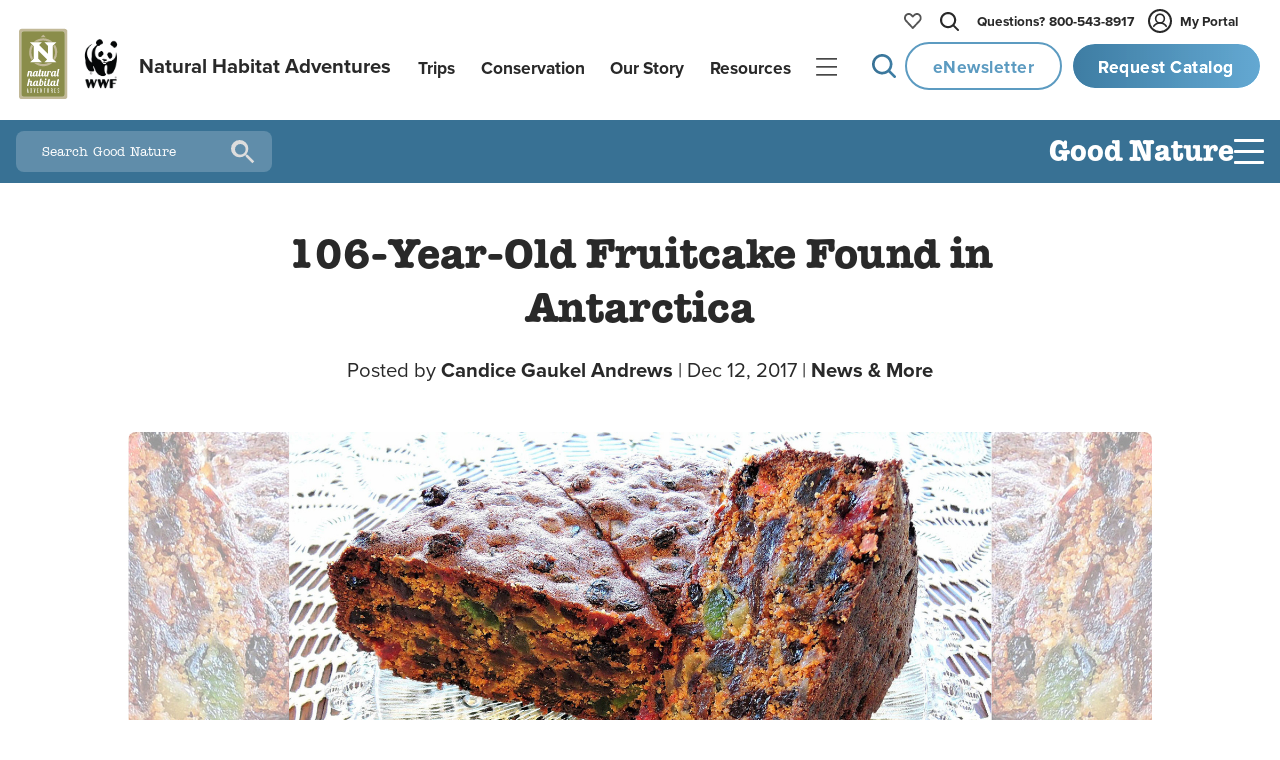

--- FILE ---
content_type: text/html
request_url: https://www.nathab.com/blog/106-year-old-fruitcake-found-in-antarctica
body_size: 48321
content:
<!DOCTYPE html><html lang="en" class="js-scroll-trigger"> <head><!-- Grab metatags, favicon, title, and description from Contenful --><meta charset="UTF-8"><meta name="viewport" content="width=device-width, initial-scale=1, maximum-scale=5"><link rel="icon" type="image/png" href="/assets/images/icons/favicon-light-mode.png" js-set-favicon=""><script src="https://cdnjs.cloudflare.com/ajax/libs/jquery/3.3.1/jquery.min.js"></script><script defer src="https://cdnjs.cloudflare.com/ajax/libs/lodash.js/4.17.4/lodash.min.js"></script><!-- <link rel="stylesheet" href="https://use.typekit.net/fsj6bst.css" /> --><link rel="stylesheet" href="https://use.typekit.net/mvt7lio.css"><!-- <script defer src="https://use.typekit.com/fsj6bst.js" is:inline></script> --><script defer src="https://use.typekit.com/mvt7lio.js"></script><script src="https://cdn.jsdelivr.net/npm/js-cookie@3.0.1/dist/js.cookie.min.js"></script><script>
  (function(w,d,s,l,i){w[l]=w[l]||[];w[l].push({'gtm.start':
new Date().getTime(),event:'gtm.js'});var f=d.getElementsByTagName(s)[0],
j=d.createElement(s),dl=l!='dataLayer'?'&l='+l:'';j.async=true;j.src=
'https://www.googletagmanager.com/gtm.js?id='+i+dl;f.parentNode.insertBefore(j,f);
})(window,document,'script','dataLayer','GTM-M9GGXC7');
</script><script>
  !(function (f, b, e, v, n, t, s) {
    if (f.fbq) return;
    n = f.fbq = function () {
      n.callMethod ? n.callMethod.apply(n, arguments) : n.queue.push(arguments);
    };
    if (!f._fbq) f._fbq = n;
    n.push = n;
    n.loaded = !0;
    n.version = "2.0";
    n.queue = [];
    t = b.createElement(e);
    t.async = !0;
    t.src = v;
    s = b.getElementsByTagName(e)[0];
    s.parentNode.insertBefore(t, s);
  })(
    window,
    document,
    "script",
    "https://connect.facebook.net/en_US/fbevents.js"
  );
  fbq("init", "464513003675138");
  fbq("track", "PageView");
</script><script type="module">class u{#n=null;#o=null;#i=null;#t=null;#c=null;#e(t){t=t+"=";const e=document.cookie.indexOf(t);if(e==-1)return!1;let r=document.cookie.indexOf(";",e);return r==-1&&(r=document.cookie.length),document.cookie.substring(e+t.length,r)}#r(t){this.#g();const e=new Date;e.setTime(e.getTime()+720*60*60*1e3);const r="expires="+e.toUTCString();t=encodeURIComponent(JSON.stringify(t)),document.cookie="_source_information="+t+";"+r+";path=/"}#u(){return document.referrer==""}#w(t){const e=document.referrer.match(t);return e===null?!1:e.filter(r=>r!==void 0).pop()}#a(){if(this.#c===null){const t=/(www\.(google)\.com|www\.(bing)\.com|www\.(yahoo)\.com|(duckduckgo)\.com|www\.(ecosia\.org)|www\.(aol)\.com|www\.(sogou)\.com|www\.(qwant)\.com|(yandex)\.com)/i;this.#c=this.#w(t)}return this.#c}#p(){return!(this.#u()||document.referrer.match(/^https?:\/\/www\.nathab\.com/))}#h(){if(this.#o===null){const t=new URL(window.location.href);this.#o=t.searchParams}return this.#o}#d(t){return t==""?"direct":new URL(t).hostname}#s(){return this.#i===null&&(this.#i=this.#d(document.referrer),this.#i=="id.nathab.com"&&(this.#i="")),this.#i}#l(){if(this.#t===null){this.#t=!1;const t=unescape(this.#e("__utmz"));if(t==""||t=="false")return this.#t;const e=parseInt(t.match(/^\d+\.(\d+)/).pop())+720*3600;if(parseInt(Date.now()/1e3)>e)return this.#t;const r=new RegExp("utm[^=]+","g"),i={},m={utmccn:"utm_campaign",utmcct:"utm_content",utmcmd:"utm_medium",utmcsr:"utm_source",utmctr:"utm_term"};let n;for(;(n=r.exec(t))!==null;)i[m[n[0]]]=t.match(new RegExp(n[0]+"=([^|]*)"))[1];if(Object.keys(i).length>0){const s=this.#e("gclid");s&&(i.gclid=s);const o=this.#e("msclkid");o&&(i.msclkid=o);const c=this.#e("fbclid");c&&(i.fbclid=c),i.referring_website=this.#e("referring-website"),this.#t=i}}return this.#t}#m(t){const e=this.#h(),r=["gclid","msclkid","fbclid"];for(let i of r)e.has(i)&&(t[i]=e.get(i))}#f(){if(this.#n===null){this.#n=!1;const t=this.#h(),e={},r=["utm_medium","utm_source","utm_campaign","utm_content","utm_term"];for(let i of r)t.has(i)&&(e[i]=t.get(i));Object.keys(e).length>0&&(e.referring_website=this.#s(),this.#m(e),this.#n=e)}return this.#n}#g(){const t=new Date;t.setTime(t.getTime()-1),document.cookie="__utmz=;expires="+t.toUTCString()+";path=/;domain=.nathab.com",document.cookie="gclid=;expires="+t.toUTCString()+";path=/;domain=.nathab.com",document.cookie="fbclid=;expires="+t.toUTCString()+";path=/;domain=.nathab.com",document.cookie="msclkid=;expires="+t.toUTCString()+";path=/;domain=.nathab.com",document.cookie="referring-website=;expires="+t.toUTCString()+";path=/;domain=.nathab.com"}get(){return JSON.parse(decodeURIComponent(unescape(this.#e("_source_information"))))}clear(){const t=new Date;t.setTime(t.getTime()-1),document.cookie="_source_information=;expires="+t.toUTCString()+";path=/",this.#g()}getCurrentDomain(){return this.#d(window.location.href)}getMarketo(){const t=this.get();return{utmsource:t.utm_source,utmmedium:t.utm_medium,utmcampaign:t.utm_campaign,utmterm:t.utm_term,utmcontent:t.utm_content,gclid:t.gclid,fbclid:t.fbclid,msclkid:t.msclkid,referringWebsite:t.referring_website,requestedAt:window.location.href}}constructor(){if(this.#f())return this.#r(this.#f());if(this.#a()){const t={utm_source:this.#a(),utm_medium:"organic",utm_campaign:"(organic)",utm_term:"(not provided)",referring_website:this.#s()};return this.#m(t),this.#r(t)}if(this.#p()){const t={utm_source:this.#s(),utm_medium:"referral",utm_campaign:"(referral)",referring_website:this.#s()};return this.#m(t),this.#r(t)}if(this.#l())return this.#r(this.#l());if(this.get())return!0;if(this.#u()){const t={utm_source:"(direct)",utm_medium:"(none)",utm_campaign:"(direct)",referring_website:"direct"};return this.#r(t)}}}document.addEventListener("DOMContentLoaded",()=>{window.utms=new u,window.utmObject={},window.utmObject=window.utms.getMarketo()});</script><script defer src="https://cdnjs.cloudflare.com/ajax/libs/gsap/3.10.4/gsap.min.js"></script><script defer src="https://cdnjs.cloudflare.com/ajax/libs/gsap/3.10.4/ScrollTrigger.min.js"></script><script defer type="text/javascript">
  (function (o, l, a, r, k, y) {
    if (o.olark) return;
    r = "script";
    y = l.createElement(r);
    r = l.getElementsByTagName(r)[0];
    y.async = 1;
    y.src = "//" + a;
    r.parentNode.insertBefore(y, r);
    y = o.olark = function () {
      k.s.push(arguments);
      k.t.push(+new Date());
    };
    y.extend = function (i, j) {
      y("extend", i, j);
    };
    y.identify = function (i) {
      y("identify", (k.i = i));
    };
    y.configure = function (i, j) {
      y("configure", i, j);
      k.c[i] = j;
    };
    k = y._ = { s: [], t: [+new Date()], c: {}, l: a };
  })(window, document, "static.olark.com/jsclient/loader.js");
  olark.identify("6851-182-10-4741");
</script><script>
  !function(t,e){var o,n,p,r;e.__SV||(window.posthog=e,e._i=[],e.init=function(i,s,a){function g(t,e){var o=e.split(".");2==o.length&&(t=t[o[0]],e=o[1]),t[e]=function(){t.push([e].concat(Array.prototype.slice.call(arguments,0)))}}(p=t.createElement("script")).type="text/javascript",p.crossOrigin="anonymous",p.async=!0,p.src=s.api_host+"/static/array.js",(r=t.getElementsByTagName("script")[0]).parentNode.insertBefore(p,r);var u=e;for(void 0!==a?u=e[a]=[]:a="posthog",u.people=u.people||[],u.toString=function(t){var e="posthog";return"posthog"!==a&&(e+="."+a),t||(e+=" (stub)"),e},u.people.toString=function(){return u.toString(1)+".people (stub)"},o="capture identify alias people.set people.set_once set_config register register_once unregister opt_out_capturing has_opted_out_capturing opt_in_capturing reset isFeatureEnabled onFeatureFlags getFeatureFlag getFeatureFlagPayload reloadFeatureFlags group updateEarlyAccessFeatureEnrollment getEarlyAccessFeatures getActiveMatchingSurveys getSurveys getNextSurveyStep onSessionId".split(" "),n=0;n<o.length;n++)g(u,o[n]);e._i.push([i,s,a])},e.__SV=1)}(document,window.posthog||[]);
  posthog.init("phc_8pXF1XZCTI2FMSCWnpW7zjRErqK0WfGDDOCwMEglIbw", {
    api_host:'https://us.i.posthog.com',
    defaults: '2025-05-24',
    loaded: function(posthog) {

      function cookieExists(cookieName) {
        const cookies = document.cookie.split(';');
        for (let i = 0; i < cookies.length; i++) {
          let cookie = cookies[i].trim();
          if (cookie.startsWith(cookieName + '=')) {
            return true;
          }
        }
        return false;
      }

      window.addEventListener("DOMContentLoaded", () => {
        const distinctId = document?.querySelector(".did")?.innerHTML;
        const distinctIdCookieExists = cookieExists("ph_distinct_id");

        // if we have a distinct ID from HTML, and it does not match PostHog's, and the cookie does not exist, set the PostHog ID to the HTML ID and update the cookie
        if (posthog?.get_distinct_id() && posthog?.get_distinct_id() !== distinctId && !distinctIdCookieExists && distinctId) {
          document.cookie = `ph_distinct_id=${distinctId}; path=/; max-age=31536000; SameSite=Lax; Secure`;
          posthog.identify(distinctId);

        // if we have a PostHog distinct ID, but no cookie, set the cookie
        } else if (posthog?.get_distinct_id() && !distinctIdCookieExists) {
          document.cookie = `ph_distinct_id=${posthog.get_distinct_id()}; path=/; max-age=31536000; SameSite=Lax; Secure`;
        }
      })
    }
  })
</script><!-- ANIMATE CSS --><link rel="stylesheet" href="https://cdnjs.cloudflare.com/ajax/libs/animate.css/4.1.1/animate.min.css">
		<!-- All in One SEO Pro 4.9.0 - aioseo.com -->
	<meta name="description" content="Think all fruitcakes are old? Read about one from Robert Falcon Scott&#039;s 1911 Antarctic expedition that was recently found—and it&#039;s probably still edible." />
	<meta name="robots" content="max-image-preview:large" />
	<meta name="author" content="Candice Gaukel Andrews"/>
	<link rel="canonical" href="https://www.nathab.com/blog/106-year-old-fruitcake-found-in-antarctica" />
	<meta name="generator" content="All in One SEO Pro (AIOSEO) 4.9.0" />
		<meta property="og:locale" content="en_US" />
		<meta property="og:site_name" content="Good Nature Travel Blog | Stories are made on adventures" />
		<meta property="og:type" content="article" />
		<meta property="og:title" content="106-Year-Old Fruitcake Found in Antarctica" />
		<meta property="og:description" content="Think all fruitcakes are old? Read about one from Robert Falcon Scott&#039;s 1911 Antarctic expedition that was recently found—and it&#039;s probably still edible." />
		<meta property="og:url" content="https://www.nathab.com/blog/106-year-old-fruitcake-found-in-antarctica" />
		<meta property="og:image" content="https://d4g0cdul6yygp.cloudfront.net/uploads/2017/12/christmas-fruit-cake-fin_Web.jpg" />
		<meta property="og:image:secure_url" content="https://d4g0cdul6yygp.cloudfront.net/uploads/2017/12/christmas-fruit-cake-fin_Web.jpg" />
		<meta property="og:image:width" content="1920" />
		<meta property="og:image:height" content="912" />
		<meta property="article:published_time" content="2017-12-12T09:00:43+00:00" />
		<meta property="article:modified_time" content="2023-07-06T02:40:43+00:00" />
		<meta property="article:author" content="https://www.facebook.com/naturetraveler/" />
		<meta name="twitter:card" content="summary" />
		<meta name="twitter:title" content="106-Year-Old Fruitcake Found in Antarctica" />
		<meta name="twitter:description" content="Think all fruitcakes are old? Read about one from Robert Falcon Scott&#039;s 1911 Antarctic expedition that was recently found—and it&#039;s probably still edible." />
		<meta name="twitter:creator" content="@NatureTraveler" />
		<meta name="twitter:image" content="https://d4g0cdul6yygp.cloudfront.net/uploads/2017/12/christmas-fruit-cake-fin_Web.jpg" />
		<script type="application/ld+json" class="aioseo-schema">
			{"@context":"https:\/\/schema.org","@graph":[{"@type":"Article","@id":"https:\/\/good-nature-blog.nathab.com\/106-year-old-fruitcake-found-in-antarctica#aioseo-article-6914c7613cda6","name":"106-Year-Old Fruitcake Found in Antarctica","headline":"106-Year-Old Fruitcake Found in Antarctica","description":"A Christmas staple\u2013and joke\u2014for many people, fruitcakes are made with chopped candied fruit and\/or dried fruit, nuts, spices and, sometimes, liquor. For a food that has been around at least since the Middle Ages, fruitcakes certainly have their share of detractors. The long list of jokes about fruitcakes\u2014a rich dessert containing dried or candied\u00a0fruits, nuts","author":{"@type":"Person","name":"Candice Gaukel Andrews","url":"https:\/\/good-nature-blog.nathab.com\/author\/candya"},"publisher":{"@id":"https:\/\/good-nature-blog.nathab.com\/#organization"},"image":{"@type":"ImageObject","url":"https:\/\/d4g0cdul6yygp.cloudfront.net\/uploads\/2017\/12\/christmas-fruit-cake-fin_Web.jpg","width":1920,"height":912,"caption":"A Christmas staple\u2013and joke\u2014for many people, fruitcakes are made with chopped candied fruit and\/or dried fruit, nuts, spices and, sometimes, liquor."},"datePublished":"2017-12-12T02:00:43-07:00","dateModified":"2023-07-05T20:40:43-06:00","inLanguage":"en-US","commentCount":1,"articleSection":"News &amp; More, Adventure, Adventure Travel, Antarctica, Antarctica Expeditions, Birds, Conservation, explorers, Good Nature, holidays, Nature, remote, wild"},{"@type":"BreadcrumbList","@id":"https:\/\/good-nature-blog.nathab.com\/106-year-old-fruitcake-found-in-antarctica#breadcrumblist","itemListElement":[{"@type":"ListItem","@id":"https:\/\/good-nature-blog.nathab.com#listItem","position":1,"name":"Home","item":"https:\/\/good-nature-blog.nathab.com","nextItem":{"@type":"ListItem","@id":"https:\/\/good-nature-blog.nathab.com\/category\/news-more#listItem","name":"News &amp; More"}},{"@type":"ListItem","@id":"https:\/\/good-nature-blog.nathab.com\/category\/news-more#listItem","position":2,"name":"News &amp; More","item":"https:\/\/good-nature-blog.nathab.com\/category\/news-more","nextItem":{"@type":"ListItem","@id":"https:\/\/good-nature-blog.nathab.com\/106-year-old-fruitcake-found-in-antarctica#listItem","name":"106-Year-Old Fruitcake Found in Antarctica"},"previousItem":{"@type":"ListItem","@id":"https:\/\/good-nature-blog.nathab.com#listItem","name":"Home"}},{"@type":"ListItem","@id":"https:\/\/good-nature-blog.nathab.com\/106-year-old-fruitcake-found-in-antarctica#listItem","position":3,"name":"106-Year-Old Fruitcake Found in Antarctica","previousItem":{"@type":"ListItem","@id":"https:\/\/good-nature-blog.nathab.com\/category\/news-more#listItem","name":"News &amp; More"}}]},{"@type":"Organization","@id":"https:\/\/good-nature-blog.nathab.com\/#organization","name":"Natural Habitat Adventures","description":"Stories are made on adventures","url":"https:\/\/good-nature-blog.nathab.com\/","telephone":"+18005438917","logo":{"@type":"ImageObject","url":"https:\/\/good-nature-blog-uploads.s3.amazonaws.com\/uploads\/2022\/05\/favicon-light-mode.png","@id":"https:\/\/good-nature-blog.nathab.com\/106-year-old-fruitcake-found-in-antarctica\/#organizationLogo"},"image":{"@id":"https:\/\/good-nature-blog.nathab.com\/106-year-old-fruitcake-found-in-antarctica\/#organizationLogo"}},{"@type":"Person","@id":"https:\/\/good-nature-blog.nathab.com\/author\/candya#author","url":"https:\/\/good-nature-blog.nathab.com\/author\/candya","name":"Candice Gaukel Andrews","image":{"@type":"ImageObject","@id":"https:\/\/good-nature-blog.nathab.com\/106-year-old-fruitcake-found-in-antarctica#authorImage","url":"https:\/\/d4g0cdul6yygp.cloudfront.net\/uploads\/2022\/05\/candya.jpg","width":96,"height":96,"caption":"Candice Gaukel Andrews"},"sameAs":["https:\/\/www.facebook.com\/naturetraveler\/","https:\/\/twitter.com\/NatureTraveler","https:\/\/www.instagram.com\/candicegaukelandrews\/","https:\/\/www.pinterest.com\/andrews0173\/","https:\/\/www.linkedin.com\/in\/candice-gaukel-andrews-453642b\/","https:\/\/www.tumblr.com\/cgandrews3"]},{"@type":"WebPage","@id":"https:\/\/good-nature-blog.nathab.com\/106-year-old-fruitcake-found-in-antarctica#webpage","url":"https:\/\/good-nature-blog.nathab.com\/106-year-old-fruitcake-found-in-antarctica","name":"106-Year-Old Fruitcake Found in Antarctica","description":"Think all fruitcakes are old? Read about one from Robert Falcon Scott's 1911 Antarctic expedition that was recently found\u2014and it's probably still edible.","inLanguage":"en-US","isPartOf":{"@id":"https:\/\/good-nature-blog.nathab.com\/#website"},"breadcrumb":{"@id":"https:\/\/good-nature-blog.nathab.com\/106-year-old-fruitcake-found-in-antarctica#breadcrumblist"},"author":{"@id":"https:\/\/good-nature-blog.nathab.com\/author\/candya#author"},"creator":{"@id":"https:\/\/good-nature-blog.nathab.com\/author\/candya#author"},"image":{"@type":"ImageObject","url":"https:\/\/d4g0cdul6yygp.cloudfront.net\/uploads\/2017\/12\/christmas-fruit-cake-fin_Web.jpg","@id":"https:\/\/good-nature-blog.nathab.com\/106-year-old-fruitcake-found-in-antarctica\/#mainImage","width":1920,"height":912,"caption":"A Christmas staple\u2013and joke\u2014for many people, fruitcakes are made with chopped candied fruit and\/or dried fruit, nuts, spices and, sometimes, liquor."},"primaryImageOfPage":{"@id":"https:\/\/good-nature-blog.nathab.com\/106-year-old-fruitcake-found-in-antarctica#mainImage"},"datePublished":"2017-12-12T02:00:43-07:00","dateModified":"2023-07-05T20:40:43-06:00"},{"@type":"WebSite","@id":"https:\/\/good-nature-blog.nathab.com\/#website","url":"https:\/\/good-nature-blog.nathab.com\/","name":"Good Nature Travel Blog","description":"Stories are made on adventures","inLanguage":"en-US","publisher":{"@id":"https:\/\/good-nature-blog.nathab.com\/#organization"}}]}
		</script>
		<!-- All in One SEO Pro -->
		<title>106-Year-Old Fruitcake Found in Antarctica</title>

<style>[blog-nav-bar]{background:var(--brand-ocean);color:var(--brand-white);position:sticky;top:0;z-index:100;transition:top .2s linear;display:flex;justify-content:space-between;align-items:center}[blog-nav-bar] [search-bar]{margin-left:1rem;position:relative;width:16rem}[blog-nav-bar] [search-bar] input{width:100%;background-color:#fff3;color:#fff;padding:.8rem 3rem .8rem 1.6rem;border-radius:.5rem;border:none;order:2}[blog-nav-bar] [search-bar] input::placeholder{font-family:itc-american-typewriter,serif;color:#fff}[blog-nav-bar] [search-bar] [search-btn]{position:absolute;top:50%;right:.8rem;transform:translateY(-50%);width:1.2rem;height:1.2rem;background:url('data:image/svg+xml;utf8,<svg fill="%23ddd" xmlns="http://www.w3.org/2000/svg" viewBox="0 0 24 24"><path d="M15.5 14h-.79l-.28-.27A6.471 6.471 0 0016 9.5 6.5 6.5 0 109.5 16a6.471 6.471 0 004.23-1.57l.27.28v.79l5 4.99L20.49 19l-4.99-5zM10 14a4 4 0 110-8 4 4 0 010 8z"/></svg>') no-repeat center center;background-size:contain;background-color:transparent;border:none;cursor:pointer;padding:1rem;transition:transform .2s ease,opacity .2s ease}[blog-nav-bar] [search-bar] [search-btn]:hover{opacity:.8;transform:translateY(-50%) scale(1.1)}[blog-nav-inner]{padding:1rem;display:flex;justify-content:flex-end;align-items:center;gap:clamp(.6rem,4vw,3.5rem)}[blog-nav-title]{font-size:var(--font-size-h3);font-weight:700;line-height:100%;padding-top:.2rem}[blog-nav-title]:hover{text-decoration:underline;transition:all .25s ease}[blog-nav-title]:after{display:none}[hamburger]{display:flex;flex-direction:column;justify-content:space-between;padding:0;background:transparent;width:30px;height:25px;cursor:pointer}[bar]{background:var(--brand-white);width:100%;border-radius:1px;height:3px;transition:all .3s ease-out;transform-origin:left center}[hamburger].open [top-bar]{transform:rotate(135deg) translate(-1rem) translateY(-1rem)}[hamburger].open [mid-bar]{opacity:0;transform:scaleX(0)}[hamburger].open [bottom-bar]{transform:rotate(-135deg) translate(-1rem) translateY(1rem)}[menu]{position:absolute;top:3.8rem;right:0;padding:1rem;border-radius:.5rem;background:var(--color-bg-white);color:var(--brand-black);overflow:hidden;transform:scaleY(0);transform-origin:top;opacity:0;transition:transform .3s ease,opacity .3s ease;z-index:90}[menu].open{transform:scaleY(1);opacity:1}[links-container]{display:flex;gap:2rem}[links-container] h6{font-family:var(--font-family-body);font-weight:700;margin-bottom:1rem;padding-bottom:.5rem}[links-container] h6:after{content:"";position:absolute;top:100%;left:0;width:100%;height:1px;background:var(--brand-gray-light)}[menu] ul{list-style:none;margin:0}[menu] li{margin-bottom:1rem}[menu] a{color:var(--brand-tundra);font-family:var(--font-family-body);font-size:var(--font-size-body-small);text-decoration:none}[menu] a:hover{text-decoration:underline}@media(max-width:767px){[blog-nav-bar] [search-bar]{width:2.8rem;transition:width .3s ease;margin-left:1rem}[blog-nav-bar] [search-bar] input{width:100%;padding:.8rem 3rem .8rem 0;opacity:0;pointer-events:none;transition:opacity .3s ease,padding .3s ease}[blog-nav-bar] [search-bar] input::placeholder{opacity:0}[blog-nav-bar] [search-bar] input:focus{opacity:1;padding:.8rem 3rem .8rem 1.6rem;pointer-events:auto}[blog-nav-bar] [search-bar] input:focus::placeholder{opacity:1}[blog-nav-bar] [search-bar] [search-btn]{pointer-events:auto;z-index:1}[blog-nav-bar] [search-bar]:focus-within{width:calc(100vw - 2rem);margin-left:1rem}[blog-nav-bar] [search-bar]:focus-within input{opacity:1;padding:.8rem 3rem .8rem 1.6rem;pointer-events:auto}[blog-nav-bar] [search-bar]:focus-within input::placeholder{opacity:1}}
</style>
<link rel="stylesheet" href="/_astro/_slug_.DFBGJGgU.css?dpl=dpl_GR5rEEGQLJ9ALb6y8SyJHh35ogGW">
<link rel="stylesheet" href="/_astro/BlogPost.BF4Mcx-G.css?dpl=dpl_GR5rEEGQLJ9ALb6y8SyJHh35ogGW">
<link rel="stylesheet" href="/_astro/_slug_._F7s4JAO.css?dpl=dpl_GR5rEEGQLJ9ALb6y8SyJHh35ogGW">
<link rel="stylesheet" href="/_astro/_slug_.2SXDhgLp.css?dpl=dpl_GR5rEEGQLJ9ALb6y8SyJHh35ogGW">
<link rel="stylesheet" href="/_astro/trip-finder.CDLuNqJ3.css?dpl=dpl_GR5rEEGQLJ9ALb6y8SyJHh35ogGW"></head> <body gradient="none"> <header masthead class="js-scroll-target" aria-label="Masthead" role="banner" data-astro-cid-4v2p5llf> <div masthead-stage data-astro-cid-4v2p5llf> <!-- Logos --> <a logos class href="/" aria-label="Link to Homepage" data-astro-cid-2gaele73> <div logo="nha" data-astro-cid-2gaele73> <svg id="nha-logo-svg" xmlns="http://www.w3.org/2000/svg" viewBox="45 45 140 200" aria-label="Nat Hab Logo Image" role="img" data-astro-cid-2gaele73> <g data-astro-cid-2gaele73> <path fill="#c2b998" d="M175.9 47.32H55.13c-4.03 0-7.3 3.27-7.3 7.3v183.39c0 4.03 3.27 7.3 7.3 7.3H175.9c4.03 0 7.3-3.27 7.3-7.3V54.62c.01-4.03-3.26-7.3-7.3-7.3zm.1 184.01c0 3.94-2.85 7.14-6.37 7.14H60.7c-3.52 0-6.37-3.2-6.37-7.14V61.32c0-3.94 2.85-7.14 6.37-7.14h108.92c3.52 0 6.37 3.2 6.37 7.14v170.01z" data-astro-cid-2gaele73></path> <path class="js-nha-logo-change" d="M169.63 54.18H60.7c-3.52 0-6.37 3.2-6.37 7.14v170.02c0 3.94 2.85 7.14 6.37 7.14h108.92c3.52 0 6.37-3.2 6.37-7.14V61.32c.01-3.94-2.84-7.14-6.36-7.14z" fill="#8A8D4A" data-astro-cid-2gaele73></path> <g data-astro-cid-2gaele73> <path fill="#fff" d="M112.62 193.42c-.6 0-1.23.09-2.46.83l1.44-6.72-4.44.6-3.21 14.97c-.01.03-.01.06-.02.09-.49 1.46-2.16 2.72-3.31 2.72-.84 0-1.23-.45-1.23-1.29 0-.27.03-.57.12-.96l2.16-10.16h-4.32l-.33 1.59v-.21c0-.87-.72-1.52-2.43-1.52-4.94 0-7.43 5.76-7.68 9.79-.66 1.53-1.75 2.57-3.05 2.57-.9 0-1.2-.5-1.2-1.25 0-1.67 1.44-5.29 1.44-7.71 0-2.39-1.41-3.38-3.33-3.38-.93 0-2.25.24-3.51 1.67l1.62-7.53-4.43.6-4.35 20.32h4.32l2.07-9.71c.18-.81 1.11-2.63 2.28-2.63.75 0 1.11.54 1.11 1.53 0 1.91-1.35 5.58-1.35 7.62 0 1.7.93 3.38 3.54 3.38 1.28 0 3.38-.41 5.03-3.11.53 2.25 2.12 3.11 3.79 3.11 2.13 0 3.54-1.37 4.47-2.75.18 1.79 1.26 2.75 2.94 2.75 1.26 0 3.72-.4 5.56-2.86.35 1.8 1.74 2.86 4.1 2.86 6.36 0 8.21-6.6 8.21-10.1-.01-3.79-1.45-5.11-3.55-5.11zm-17.29 9.68c-.36 1.73-1.62 2.63-2.49 2.63-.54 0-1.5-.03-1.5-2.33 0-2.81 1.65-8.19 4.2-8.19.96 0 1.23.78 1.23 1.14l-1.44 6.75zm14.3 2.63c-1.08 0-1.59-.5-1.59-1.37 0-.21.03-.45.09-.69l1.65-7.59c.33-.39 1.35-.54 1.77-.54 1.08 0 1.59 1.4 1.59 2.87-.01 3.14-1.56 7.32-3.51 7.32zM122.7 191.9c1.32 0 2.39-1.05 2.39-2.36 0-1.31-1.08-2.39-2.39-2.39-1.32 0-2.37 1.08-2.37 2.39s1.05 2.36 2.37 2.36zM159.12 193.51c.57-2.69 1.02-4.72 1.02-4.72l-4.43.6-.9 4.12h-.99l-.24 1.2h.99l-1.84 8.58c-.54 1.42-2.29 2.63-3.41 2.63-.84 0-1.23-.45-1.23-1.29 0-.27.03-.57.12-.96l2.16-10.16h-4.32l-.33 1.59v-.21c0-.87-.72-1.52-2.43-1.52-4.96 0-7.45 5.8-7.68 9.84-.49 1.45-2.08 2.53-3.23 2.53-.84 0-1.23-.27-1.23-1.1 0-.27.03-.57.12-.96l1.92-8.96h1.8l.24-1.2h-1.8l1.02-4.72-4.44.6-.9 4.12h-.99l-.24 1.2h.99l-1.8 8.4c-.01.03-.01.06-.01.09-.51 1.46-2.91 2.54-4.06 2.54-.84 0-1.23-.27-1.23-1.1 0-.27.03-.57.12-.96l2.16-10.16h-4.32l-2.04 9.59c-.15.72-.24 1.37-.24 1.94 0 2.51 1.41 3.59 3.21 3.59 1.26 0 4.18-.39 6.22-2.87.25 1.99 1.54 2.87 3.16 2.87 1.31 0 3.89-.43 5.73-3.19.51 2.31 2.12 3.19 3.81 3.19 2.13 0 3.54-1.37 4.47-2.75.18 1.79 1.26 2.75 2.94 2.75 1.22 0 3.67-.38 5.53-2.67.2 1.56 1.12 2.67 2.95 2.67 1.02 0 2.34-.36 3.18-2.93-.24.09-.57.09-.78.09-.81 0-1.05-.45-1.05-1.08 0-.33.06-.68.15-1.05l1.92-8.96h1.8l.24-1.2h-1.81zm-15.11 9.59c-.36 1.73-1.62 2.63-2.49 2.63-.54 0-1.5-.03-1.5-2.33 0-2.81 1.65-8.19 4.2-8.19.96 0 1.23.78 1.23 1.14l-1.44 6.75z" data-astro-cid-2gaele73></path> <g data-astro-cid-2gaele73> <path fill="#fff" d="M137.77 168.6c0-1.16-.73-2.28-2.1-2.28-1.46 0-2.61.97-3.68 1.88l.4-1.88h-4.38l-2.07 9.79c-.46 1.5-1.28 2.64-2.45 2.64-.85 0-1.25-.28-1.25-1.13 0-.27.03-.58.12-.97l2.19-10.33h-4.38l-2.07 9.75c-.46 1.52-1.25 2.68-2.43 2.68-.67 0-.91-.55-.91-1.25 0-.27.03-.55.09-.85l2.19-10.33h-4.38l-2.07 9.75v.01c-.46 1.52-1.55 2.67-2.74 2.67-.85 0-1.24-.28-1.24-1.13 0-.27.03-.58.12-.97l1.95-9.12h1.82l.24-1.21h-1.82l1.03-4.81-4.5.61-.91 4.2h-1l-.24 1.21h1l-1.82 8.54c0 .01 0 .02-.01.03-.46 1.51-1.27 2.83-2.45 2.83-.85 0-1.24-.46-1.24-1.31 0-.27.03-.58.12-.97l2.19-10.33h-4.38l-.33 1.61v-.21c0-.88-.73-1.55-2.46-1.55-5.29 0-7.81 6.54-7.81 10.64 0 .05.01.09.01.13-.53 1.09-1.09 1.81-2.17 1.81-.91 0-1.21-.52-1.21-1.28 0-1.7 1.46-5.38 1.46-7.84 0-2.43-1.43-3.43-3.37-3.43-.94 0-2.28.24-3.56 1.7l.34-1.58h-4.38l-3.22 15.2h4.38l2.07-9.76c.46-1.52 1.28-2.8 2.37-2.8.73 0 1.09.55 1.09 1.55 0 1.95-1.37 5.68-1.37 7.75 0 1.73.94 3.43 3.59 3.43 1.21 0 2.84-.36 4.3-2.68.64 1.93 2.15 2.68 3.72 2.68 2.16 0 3.59-1.4 4.53-2.8.18 1.82 1.28 2.8 2.98 2.8 1.24 0 3.09-.38 4.67-2.68.32 1.86 1.6 2.68 3.17 2.68 1.24 0 3.27-.39 4.93-2.73.31 1.9 1.6 2.73 3.18 2.73 1.28 0 2.98-.39 4.5-2.89.18 1.89 1.28 2.89 3.01 2.89 1.07 0 2.61-.29 4.03-1.87l-.36 1.69h4.38l2.43-11.55c.76-.7 1.31-1.16 2.22-1.16.91 0 .06 2.01 1.76 2.01 1.48 0 2.18-1.15 2.18-2.21zm-43.13 7.47c-.36 1.76-1.64 2.68-2.52 2.68-.55 0-1.52-.03-1.52-2.37 0-2.86 1.67-8.33 4.26-8.33.97 0 1.25.79 1.25 1.16l-1.47 6.86zM157.43 177.47c0-.27.06-.58.12-.88l3.5-16.42-4.5.61-3.25 15.23c-.04.18-.06.34-.09.51-.48 1.32-1.24 2.41-2.31 2.41-.85 0-1.25-.46-1.25-1.31 0-.27.03-.58.12-.97l2.19-10.33h-4.38l-.34 1.61v-.21c0-.88-.73-1.55-2.46-1.55-5.29 0-7.81 6.54-7.81 10.64 0 3.61 1.98 4.89 4.04 4.89 2.16 0 3.59-1.4 4.53-2.8.18 1.82 1.28 2.8 2.98 2.8 1.22 0 3.06-.38 4.64-2.63.35 1.81 1.6 2.63 3.14 2.63 1.64 0 3.19-1.03 3.35-3.19-.18.09-.43.18-.98.18-.94-.01-1.24-.52-1.24-1.22zm-11.92-1.4c-.36 1.76-1.64 2.68-2.52 2.68-.54 0-1.52-.03-1.52-2.37 0-2.86 1.67-8.33 4.25-8.33.97 0 1.25.79 1.25 1.16l-1.46 6.86z" data-astro-cid-2gaele73></path> </g> <g data-astro-cid-2gaele73> <path fill="#fff" d="M74.53 227.58c.02.21-.08.19-.59.19-.55 0-.64.04-.68-.23-.15-1.06-.26-2-.42-3.04-.02-.19-.28-.17-.58-.17-.36 0-.55-.02-.57.17-.11 1.06-.21 1.98-.3 3.08-.02.21-.19.19-.79.19-.28 0-.53 0-.51-.17.59-4.91 1.09-8.53 1.62-12.78.04-.26.13-.28.55-.28.47 0 .62.02.66.34.64 4.83.96 7.78 1.61 12.7zm-1.83-4.43c-.13-1.62-.19-2.66-.3-4.15 0-.08-.02-.21-.13-.21-.09 0-.11.13-.11.19-.11 1.59-.19 2.91-.28 4.15-.02.13.15.17.42.17.21 0 .41 0 .4-.15zM84.13 225.11c0 .45 0 1.06-.68 1.85-.64.72-1.55.81-1.98.81H80.3c-.19 0-.36.02-.45-.13-.09-.13-.09-.34-.09-.47v-12.02c0-.19 0-.38.11-.49.15-.13.3-.09.45-.09h1.13c.6 0 1.42.15 1.98.66.57.53.7 1.28.7 1.96v7.92zm-1.22.02v-7.95c0-.42-.06-.76-.4-1.09-.21-.21-.36-.28-.87-.28-.34 0-.53 0-.6.13-.06.11-.06.21-.06.32v9.68c0 .21-.02.41.11.55.08.08.36.06.43.06.21 0 .66-.06 1-.41.39-.43.39-.73.39-1.01zM93.65 214.83c-.57 4.64-1 8.08-1.57 12.66-.04.26-.25.28-.62.28-.49 0-.72 0-.75-.32-.51-4.25-.98-8.02-1.53-12.66-.02-.23.08-.23.6-.23.55 0 .66.06.68.3.3 3.3.53 5.87.81 9 0 .06.02.19.11.19.11 0 .13-.13.13-.21.32-3.25.6-6 .91-8.96.04-.32.19-.3.53-.3.53 0 .71.04.7.25zM102.8 227.24c0 .42-.02.53-.23.53h-2.83c-.3 0-.62.04-.75-.08-.15-.13-.11-.41-.11-.64v-11.93c0-.25.02-.26.13-.42.11-.15.25-.15.43-.15h3.13c.23 0 .23.23.23.57 0 .36 0 .51-.25.51h-1.89c-.15 0-.38.02-.43.09-.09.13-.09.11-.09.36v3.59c0 .17-.04.38.11.49.13.09.26.08.42.08h.89c.23 0 .26.15.26.55 0 .38-.02.53-.26.53h-.85c-.19 0-.4.02-.47.06-.17.11-.13.3-.13.55v4.06c0 .25 0 .6.09.66.09.06.36.08.57.08h1.79c.22-.01.24.1.24.51zM112.5 227c0 .68-.02.77-.47.77-.28 0-.53-.09-.68-.74-.57-2.4-.87-3.76-1.47-6.1-.13-.49-.28-1.38-.4-1.38-.11 0-.13.23-.13.34v7.53c0 .3-.09.34-.6.34-.55 0-.62-.04-.62-.34v-12.68c0-.19.13-.19.47-.19.53 0 .66.11.85.83.58 2.34.96 3.89 1.55 6.23.04.17.11.45.21.45.09 0 .11-.23.11-.34v-6.83c0-.3.09-.34.64-.34.43 0 .55.02.55.28V227zM122 215.13c0 .43-.02.51-.23.51-.23 0-.49-.02-.81 0-.15 0-.3 0-.4.04-.17.13-.13.45-.13.7v11.21c0 .17-.28.19-.68.19-.34 0-.59 0-.59-.19v-11.21c0-.25.04-.57-.13-.7-.09-.04-.25-.04-.4-.04h-.7c-.28 0-.34-.09-.34-.51 0-.42.04-.57.26-.57h3.89c.24 0 .26.19.26.57zM131.47 225.58c0 1.19-.66 2.19-2.19 2.19-1.53 0-2.19-1.25-2.19-2.17v-10.76c0-.25.21-.28.6-.28s.62.08.62.28v10.66c0 .51.28 1 .96 1 .64 0 .96-.47.96-.98v-10.74c0-.17.11-.23.57-.23.47 0 .66.04.66.21v10.82zM141.51 227.47c0 .3-.13.3-.64.3-.43 0-.57.02-.57-.26v-4.79c0-.77-.51-1.25-.93-1.25-.89 0-1-.02-1 .28v5.72c0 .3-.08.3-.64.3-.43 0-.57 0-.57-.26v-12.36c0-.19.02-.4.13-.51.15-.13.28-.08.43-.08h1.08c.6 0 1.42.15 1.98.66.57.53.7 1.3.7 1.96v1.7c0 .45.02.77-.21 1.19-.28.53-.89.68-.89.75 0 .08.62.19.91.75.23.45.21.74.21 1.19v4.71zm-1.24-8.49v-1.79c0-.43-.06-.76-.4-1.09-.21-.21-.32-.28-1-.28-.17 0-.34 0-.41.13-.06.11-.06.21-.06.32v3.53c0 .21-.04.41.11.53.11.09.25.08.34.08.21 0 .7-.06 1.04-.41.38-.44.38-.76.38-1.02zM151.17 227.24c0 .42-.02.53-.23.53h-2.83c-.3 0-.62.04-.75-.08-.15-.13-.11-.41-.11-.64v-11.93c0-.25.02-.26.13-.42.11-.15.25-.15.43-.15h3.13c.23 0 .23.23.23.57 0 .36 0 .51-.25.51h-1.89c-.15 0-.38.02-.43.09-.09.13-.09.11-.09.36v3.59c0 .17-.04.38.11.49.13.09.26.08.42.08h.89c.23 0 .26.15.26.55 0 .38-.02.53-.26.53h-.85c-.19 0-.4.02-.47.06-.17.11-.13.3-.13.55v4.06c0 .25 0 .6.09.66.09.06.36.08.57.08h1.79c.23-.01.24.1.24.51zM160.46 225.58c0 1.28-.96 2.19-2.19 2.19s-2.19-.7-2.19-2.19v-1.06c0-.21.13-.25.62-.25.45 0 .64.02.64.21v1.04c0 .47.25.98.93.98.81 0 .96-.6.96-1.04v-1.15c0-1-.74-2.06-1.49-3.11-.79-1.11-1.68-2.32-1.68-3.43v-.96c0-.98.59-2.25 2.15-2.25 1.43 0 2.15 1.26 2.15 2.23v.87c0 .15-.23.15-.66.15-.36 0-.6 0-.6-.17v-.89c0-.62-.47-1.02-.89-1.02-.53 0-.93.53-.93 1v1.04c0 .72.74 1.68 1.45 2.68.83 1.15 1.72 2.47 1.72 3.89v1.24z" data-astro-cid-2gaele73></path> </g> </g> <g data-astro-cid-2gaele73> <path fill-rule="evenodd" clip-rule="evenodd" fill="#fff" d="M142.17 95.56l10.41-10.41h-33.72l10.41 10.41v22.59L104.22 93.1l7.96-7.95H78.46l10.41 10.41v35.73l-10.41 10.42h33.72l-10.41-10.41v-22.51l25 25-7.91 7.92h33.72l-10.41-10.41z" data-astro-cid-2gaele73></path> <path fill="#c2b998" d="M115.52 146.56c-5.05 0-9.82-1.13-14.1-3.15h-11.4c6.87 5.85 15.77 9.39 25.5 9.39s18.63-3.54 25.5-9.39h-11.4a32.95 32.95 0 0 1-14.1 3.15zM148.65 113.43c0 6.28-1.75 12.15-4.78 17.16l4.52 4.52a39.162 39.162 0 0 0 6.51-21.67c0-8-2.39-15.44-6.5-21.66l-4.52 4.52a32.976 32.976 0 0 1 4.77 17.13zM115.52 80.3c5.06 0 9.86 1.14 14.15 3.17h11.38c-6.87-5.86-15.78-9.41-25.53-9.41s-18.65 3.55-25.53 9.41h11.38c4.29-2.03 9.09-3.17 14.15-3.17zM122.98 71.44l-7.36-7.9-7.36 7.9c-.01 0 6-1.68 14.72 0z" data-astro-cid-2gaele73></path> <g data-astro-cid-2gaele73> <path fill="#c2b998" d="M82.39 113.43c0-6.28 1.75-12.16 4.79-17.16l-4.52-4.52a39.195 39.195 0 0 0-6.51 21.68c0 8.02 2.4 15.47 6.52 21.69l4.52-4.52a32.915 32.915 0 0 1-4.8-17.17z" data-astro-cid-2gaele73></path> </g> </g> </g> </svg> </div> <div logo="wwf" class aria-label="World Wildlife Fund Logo" data-astro-cid-2gaele73> <img ignore-cdn src="/assets/images/logos/logo-wwf.png" alt="World Wildlife Fund Logo Image" aria-label="World Wildlife Fund Logo Image" data-astro-cid-2gaele73> </div> <div logos-name hide="sm md" aria-label="Natural Habitat Adventures" data-astro-cid-2gaele73>Natural Habitat Adventures</div> </a> <a logo-cultural-journey href="/cultural-journeys" aria-label="Cultural Journey Logo Link" data-astro-cid-2gaele73> <div tt-logo aria-label="Terra & Tu Logo" data-astro-cid-2gaele73>
<svg id="Layer_1" xmlns="http://www.w3.org/2000/svg" xmlns:i="http://ns.adobe.com/AdobeIllustrator/10.0/" version="1.1" viewBox="106.15 21.26 300.8 300.8">
  <path class="st0" d="M302.83,193.76c7.62,20.51,29.07,29.59,49.71,30.5-10.17-17.69-28.13-33.19-49.71-30.5Z"/>
  <path class="st0" d="M301.64,184.29c28.98-.19,50.23-22.79,60.92-47.98-27.04,4.5-53.9,19.82-60.92,47.98Z"/>
  <path class="st0" d="M294.84,252.62c7.96-17.32,9.4-38.3-3.65-52.44-10.98,15.82-6.63,36.4,3.65,52.44Z"/>
  <path class="st0" d="M324.25,89.55c-24.28,13.71-44.65,37.65-41.68,67.02,27.65-10.31,40.14-39.18,41.68-67.02Z"/>
  <path class="st0" d="M230.51,156.57c2.98-29.37-17.39-53.31-41.67-67.02,1.55,27.84,14.02,56.71,41.67,67.02Z"/>
  <path class="st0" d="M221.91,200.18c-13.07,14.14-11.62,35.12-3.66,52.44,10.28-16.04,14.62-36.62,3.66-52.44Z"/>
  <path class="st0" d="M211.45,184.29c-7.01-28.16-33.87-43.48-60.91-47.98,10.68,25.19,31.94,47.79,60.91,47.98Z"/>
  <path class="st0" d="M256.55,55.35c-18.14,32.03-24.57,73.43,0,103.86,24.56-30.43,18.14-71.83,0-103.86Z"/>
  <path class="st0" d="M210.27,193.76c-21.58-2.68-39.54,12.81-49.71,30.5,20.64-.92,42.07-9.99,49.71-30.5Z"/>
  <path class="st0" d="M256.55,322.06c83.06,0,150.4-67.34,150.4-150.4S339.61,21.25,256.55,21.25,106.15,88.59,106.15,171.66s67.34,150.4,150.4,150.4ZM256.55,45.35c69.76,0,126.31,56.55,126.31,126.31s-52.25,121.89-118.25,126.04v-113.41h28c1.63-8.39,4.97-16.09,9.74-22.93-8.68,5.91-18.63,9.87-29.62,11.43v-.02c-3.04.49-11.07,1.26-16.17,1.23-5.11.03-13.13-.74-16.18-1.23v.02c-10.99-1.56-20.95-5.52-29.61-11.43,4.76,6.84,8.1,14.54,9.74,22.93h28v113.41c-66.01-4.15-118.25-58.99-118.25-126.04s56.55-126.31,126.31-126.31Z"/>
</svg>


</div> <div logos-name aria-label="Terra & Tu Cultural Journeys" data-astro-cid-2gaele73><span logo-name="tt" data-astro-cid-2gaele73>Terra & Tu</span><span logo-name="tt" data-astro-cid-2gaele73>Cultural Journeys</span><span logo-name="nathab" data-astro-cid-2gaele73>by Nat Hab</span></div> </a>  <!-- NAV --> <input type="radio" name="mega-toggle" id="mega-reset" class="hide-off-canvas" tabindex="-1" aria-label="Reset"> <input type="radio" name="mega-toggle" id="mega-trip-finder" class="hide-off-canvas" aria-label="Trip Finder"><input type="radio" name="mega-toggle" id="mega-trip-finder-tt" class="hide-off-canvas" aria-label="Trip Finder TT"><input type="radio" name="mega-toggle" id="mega-conservation" class="hide-off-canvas" aria-label="Conservation"><input type="radio" name="mega-toggle" id="mega-our-story" class="hide-off-canvas" aria-label="Our Story"><input type="radio" name="mega-toggle" id="mega-traveler-resources" class="hide-off-canvas" aria-label="Traveler Resources"> <input type="radio" name="mega-toggle" id="mega-hamburger" class="hide-off-canvas" aria-label="Menu"> <div masthead-nav hide="sm">  <label for="mega-trip-finder" masthead-nav-link="trip-finder" js-open-menu-desktop="trip-finder"></label> <label for="mega-reset" masthead-nav-link="trip-finder" class="active" tabindex="-1"></label>  <label for="mega-trip-finder-tt" masthead-nav-link="trip-finder-tt" js-open-menu-desktop="trip-finder-tt"></label> <label for="mega-reset" masthead-nav-link="trip-finder-tt" class="active" tabindex="-1"></label>  <label for="mega-conservation" masthead-nav-link="conservation" js-open-menu-desktop="conservation"></label> <label for="mega-reset" masthead-nav-link="conservation" class="active" tabindex="-1"></label>  <label for="mega-our-story" masthead-nav-link="our-story" js-open-menu-desktop="our-story"></label> <label for="mega-reset" masthead-nav-link="our-story" class="active" tabindex="-1"></label>  <label for="mega-traveler-resources" masthead-nav-link="traveler-resources" js-open-menu-desktop="traveler-resources"></label> <label for="mega-reset" masthead-nav-link="traveler-resources" class="active" tabindex="-1"></label>  <label for="mega-hamburger" masthead-nav-link="hamburger"></label> <label for="mega-reset" masthead-nav-link="hamburger" class="active"></label> <div masthead-nav-indicator="hover" hide="sm"></div> <div masthead-nav-indicator="active" hide="sm"> <svg x="0" y="0" viewBox="0 0 1792 1792"><path d="M996,1314.5c-55.2,55.2-139.5,55.2-194.8,0c-2.4-2.8-2.4-2.8-2.4-2.8L154.4,670.1c-52.4-55.2-52.4-139.2,0-194.4c55.2-52.8,139.5-52.8,194.4,0l549.7,552.1l547.2-546.9c52.4-52.4,139.5-52.4,192,0c52.4,52.8,52.4,139.5,0,192L996,1314.5z"></path></svg> </div> </div> <!-- Megamenu drop downs --> <div mega-menu="trip-finder" hide="small"> <div mega-menu-stage="trip-finder"> <a trip-finder="link search" href="/trip-finder?dropdown=true" data-astro-cid-aaioxyzv><div trip-finder-header data-astro-cid-aaioxyzv>Try Our New Search</div><div trip-finder-subheader data-astro-cid-aaioxyzv>Filter based on region, country, wildlife and more.</div><button trip-finder-button data-astro-cid-aaioxyzv>Go to Search</button></a><a trip-finder="link" href="/polar-bear-tours?dropdown=true" data-astro-cid-aaioxyzv><img src="https://images.ctfassets.net/1mle4fbytmpl/5dyrZl9HyRnZcozVXwQRVt/c177dbf6cdb6434566a45185c749b378/4-Ultimate-Churchill-Adventure.jpg?w=600&h=312&fm=webp" width="300" height="156" alt="Image of Polar Bear Tours" trip-finder="image" data-astro-cid-aaioxyzv><div trip-finder="name" data-astro-cid-aaioxyzv>Polar Bear Tours</div></a><a trip-finder="link" href="/africa?dropdown=true" data-astro-cid-aaioxyzv><img src="https://images.ctfassets.net/1mle4fbytmpl/3c5GLf6Sh5POUU7mqrbC8A/d44644c62f55b426d56d1d0192aac49b/19-Botswana-Namibia-Explorer.jpg?w=600&h=312&fm=webp" width="300" height="156" alt="Image of African Safaris" trip-finder="image" data-astro-cid-aaioxyzv><div trip-finder="name" data-astro-cid-aaioxyzv>African Safaris</div></a><a trip-finder="link" href="/galapagos?dropdown=true" data-astro-cid-aaioxyzv><img src="https://images.ctfassets.net/1mle4fbytmpl/3C8nYrXudSAL3L0sOF9Zhf/7b614fe3170d8b056be9027bc1859332/10-Classic-Galapagos-The-Natural-Habitat-Experience.jpg?w=600&h=312&fm=webp" width="300" height="156" alt="A sea lion swims near the photographer underwater in the Galapagos Islands" trip-finder="image" data-astro-cid-aaioxyzv><div trip-finder="name" data-astro-cid-aaioxyzv>Galapagos Tours</div></a><a trip-finder="link" href="/alaska-nature-tours?dropdown=true" data-astro-cid-aaioxyzv><img src="https://images.ctfassets.net/1mle4fbytmpl/5TelJnvcDTOjqb5ewPY6M4/18298d811fbf1e199d1d09f7474eb8d1/37-The-Great-Alaskan-Grizzly-Photo-Adventure.jpg?w=600&h=312&fm=webp" width="300" height="156" alt="Image of Alaska Adventures" trip-finder="image" data-astro-cid-aaioxyzv><div trip-finder="name" data-astro-cid-aaioxyzv>Alaska Adventures</div></a><a trip-finder="link" href="/us-national-parks-tours?dropdown=true" data-astro-cid-aaioxyzv><img src="https://images.ctfassets.net/1mle4fbytmpl/5lbCw8c6h5gX6MCr3NCIQg/3966e1fde371a1dac8c9bdfcd57eca51/57-Canyons-Photography-in-the-American-Southwest.jpg?w=600&h=312&fm=webp" width="300" height="156" alt="Image of U.S. National Parks Tours" trip-finder="image" data-astro-cid-aaioxyzv><div trip-finder="name" data-astro-cid-aaioxyzv>U.S. National Parks Tours</div></a><a trip-finder="link" href="/canada-northern-nature-travel?dropdown=true" data-astro-cid-aaioxyzv><img src="https://images.ctfassets.net/1mle4fbytmpl/2i9TSX9JUGwFzq1SZ8mknS/be20b43610e5ecf348d8b333c59266a0/AdobeStock_252976414.jpeg?w=600&h=312&fm=webp" width="300" height="156" alt="Image of Canada &#38; the North" trip-finder="image" data-astro-cid-aaioxyzv><div trip-finder="name" data-astro-cid-aaioxyzv>Canada &amp; the North</div></a><a trip-finder="link" href="/europe?dropdown=true" data-astro-cid-aaioxyzv><img src="https://images.ctfassets.net/1mle4fbytmpl/7JjKyAl8UJifV4eBxE61wb/105de60cc55d7a1776ba7400417fce6e/41-Round-Iceland-repeater.jpg?w=600&h=312&fm=webp" width="300" height="156" alt="Image of Europe Adventures" trip-finder="image" data-astro-cid-aaioxyzv><div trip-finder="name" data-astro-cid-aaioxyzv>Europe Adventures</div></a><a trip-finder="link" href="/central-america?dropdown=true" data-astro-cid-aaioxyzv><img src="https://images.ctfassets.net/1mle4fbytmpl/2pYTt5CgwECP4CVrXL2Udw/8b4c9e003cab8564062987cc4995cde2/68-Natural-Jewels-of-Costa-Rica.jpg?w=600&h=312&fm=webp" width="300" height="156" alt="Image of Mexico &#38; Central America Tours" trip-finder="image" data-astro-cid-aaioxyzv><div trip-finder="name" data-astro-cid-aaioxyzv>Mexico &amp; Central America Tours</div></a><a trip-finder="link" href="/south-america?dropdown=true" data-astro-cid-aaioxyzv><img src="https://images.ctfassets.net/1mle4fbytmpl/5k4sAFA00Hz6GfO4qfU0CS/99b4723a2e58f865ceeb57da7eb960ed/83-Peaks_-Lakes-_-Glaciers-of-Patagonia.jpg?w=600&h=312&fm=webp" width="300" height="156" alt="Image of South America Adventures" trip-finder="image" data-astro-cid-aaioxyzv><div trip-finder="name" data-astro-cid-aaioxyzv>South America Adventures</div></a><a trip-finder="link" href="/asia-adventure-travel?dropdown=true" data-astro-cid-aaioxyzv><img src="https://images.ctfassets.net/1mle4fbytmpl/4t802IfPV8jKn3p64ClYIf/4fe461b66df89fc4991e55c2f9f9763a/62-The-Wild-Side-of-China-Photo-Adventure.jpg?w=600&h=312&fm=webp" width="300" height="156" alt="Image of Asia Adventures" trip-finder="image" data-astro-cid-aaioxyzv><div trip-finder="name" data-astro-cid-aaioxyzv>Asia Adventures</div></a><a trip-finder="link" href="/australia-new-zealand-adventure-travel?dropdown=true" data-astro-cid-aaioxyzv><img src="https://images.ctfassets.net/1mle4fbytmpl/4wxwaSB2hNNhAwf3IsqJf5/2cbbc73fca07420b8bd551ee9d21b590/AdobeStock_131998847_repeater.jpg?w=600&h=312&fm=webp" width="300" height="156" alt="Image of Australia &#38; New Zealand Adventures" trip-finder="image" data-astro-cid-aaioxyzv><div trip-finder="name" data-astro-cid-aaioxyzv>Australia &amp; New Zealand Adventures</div></a><a trip-finder="link" href="/antarctica-and-arctic?dropdown=true" data-astro-cid-aaioxyzv><img src="https://images.ctfassets.net/1mle4fbytmpl/56qbIszmhzaUjrwUbhPwF2/53abc2ec203e3baf9321e80f1ff4fb4d/88-Antarctica_-South-Georgia-_-the-Falklands.jpg?w=600&h=312&fm=webp" width="300" height="156" alt="A close-up of two king penguins on South Georgia Island" trip-finder="image" data-astro-cid-aaioxyzv><div trip-finder="name" data-astro-cid-aaioxyzv>Antarctica &amp; Arctic Journeys</div></a><a trip-finder="link" href="/photo-tours?dropdown=true" data-astro-cid-aaioxyzv><img src="https://images.ctfassets.net/1mle4fbytmpl/3khm4HIXNbdWl5nyQVFvBB/085df1e33e3bf2f16cf4f47598af2a9f/US-National-Parks-Yellowstone-Winter-Photo-3-photographer.jpg?w=600&h=312&fm=webp" width="300" height="156" alt="Image of Photo Expeditions" trip-finder="image" data-astro-cid-aaioxyzv><div trip-finder="name" data-astro-cid-aaioxyzv>Photo Expeditions</div></a><a trip-finder="link" href="/womens-adventures?dropdown=true" data-astro-cid-aaioxyzv><img src="https://images.ctfassets.net/1mle4fbytmpl/2WtY7p0pxf5wmt0JoM2Tn7/7efa8a77ebc4bb2c4b97dea091266285/Womens-Adventures-Women-in-the-Wild.jpg?w=600&h=312&fm=webp" width="300" height="156" alt="Image of Women's Journeys" trip-finder="image" data-astro-cid-aaioxyzv><div trip-finder="name" data-astro-cid-aaioxyzv>Women&#39;s Journeys</div></a><a trip-finder="link" href="/cultural-journeys?dropdown=true" data-astro-cid-aaioxyzv><img src="https://images.ctfassets.net/1mle4fbytmpl/2sqmQ2k6WBc5aIKWaGn3T2/b54107b3563ea273dbf824ded998ea37/AdobeStock_118707559_copy.jpg?w=600&h=312&fm=webp" width="300" height="156" alt="Image of Terra &#38; Tu Cultural Journeys" trip-finder="image" data-astro-cid-aaioxyzv><div trip-finder="name" data-astro-cid-aaioxyzv>Terra &amp; Tu Cultural Journeys</div></a><a trip-finder="link" href="/adventure-cruises?dropdown=true" data-astro-cid-aaioxyzv><img src="https://images.ctfassets.net/1mle4fbytmpl/c6NaWTHQq9cc9Vx59ER2V/76de4232e51d2fd85f4ebd59be94a023/91-Norways-Fjords-_-Arctic-Svalbard.jpg?w=600&h=312&fm=webp" width="300" height="156" alt="Image of Adventure Cruises" trip-finder="image" data-astro-cid-aaioxyzv><div trip-finder="name" data-astro-cid-aaioxyzv>Adventure Cruises</div></a><label trip-finder="link catalog" for="modal-catalog" js-catalog-location="Trip Finder" data-astro-cid-aaioxyzv><div trip-finder-image-wrapper data-astro-cid-aaioxyzv><img src="https://images.ctfassets.net/1mle4fbytmpl/27eNa63kUiFkgFGihBxZlm/ac0dc9e32e04316f82499b574c09aca9/NAT-HAB-2026-NHA-CATALOG-COVER-FLAT.jpg" alt="Catalog Icon" trip-finder-image="catalog" data-astro-cid-aaioxyzv></div><div trip-finder-text-wrapper data-astro-cid-aaioxyzv><div trip-finder-subheader data-astro-cid-aaioxyzv>Discover the World&#39;s Best</div><div trip-finder-header data-astro-cid-aaioxyzv>Nature Travel Experiences</div><button trip-finder-button data-astro-cid-aaioxyzv>Request Catalog</button></div></label> </div> </div><div mega-menu="trip-finder-tt" hide="small"> <div mega-menu-stage="trip-finder-tt"> <aside mega-menu-stage-aside aria-label="Trip Finder TT" data-astro-cid-jivgcp74 style="--backgroundImagePosition: right bottom;"><div mega-menu-stage-aside-headline aria-label="Title" data-astro-cid-jivgcp74 style="--backgroundImagePosition: right bottom;">Terra &amp; Tu Cultural Journeys</div><div class="hide" mega-menu-stage-aside-headline aria-label="Title" data-astro-cid-jivgcp74 style="--backgroundImagePosition: right bottom;">Terra &amp; Tu Cultural Journeys</div><div mega-menu-stage-aside-tagline="light" aria-label="Description" data-astro-cid-jivgcp74 style="--backgroundImagePosition: right bottom;">Weaving travelers into the fabric of local traditions, cuisine and communities while supporting cultural heritage.</div><a mega-menu-aside-button aria-label="Watch undefined" data-astro-cid-jivgcp74 style="--backgroundImagePosition: right bottom;"></a><div mega-menu-stage-aside-image data-astro-cid-jivgcp74 style="--backgroundImagePosition: right bottom;"><img our-trips-img ignore-cdn loading="lazy" src="https://images.ctfassets.net/1mle4fbytmpl/61ARaK8vjIMPYqwtBALMk0/8e139c32369a4192ac86056f518029ec/2025-10-20AdobeStock_183589765__flipped.jpg?w=954&q=90&fm=webp" alt aria-label="Photo" data-astro-cid-jivgcp74 style="--backgroundImagePosition: right bottom;"></div></aside><nav mega-menu-stage-links role="navigation" aria-label="Terra &#38; Tu Cultural Journeys Links" data-astro-cid-jivgcp74 style="--backgroundImagePosition: right bottom;"> <a mega-menu-stage-links-link="" href="/trip-finder?trips%5BrefinementList%5D%5Bcountries%5D%5B0%5D=Italy&#38;trips%5BrefinementList%5D%5Binterests%5D%5B0%5D=Cultural%20Journeys" data-astro-cid-jivgcp74 style="--backgroundImagePosition: right bottom;"> Italy </a><a mega-menu-stage-links-link="" href="/trip-finder?trips%5BrefinementList%5D%5Bcountries%5D%5B0%5D=Portugal&#38;trips%5BrefinementList%5D%5Binterests%5D%5B0%5D=Cultural%20Journeys" data-astro-cid-jivgcp74 style="--backgroundImagePosition: right bottom;"> Portugal </a><a mega-menu-stage-links-link="" href="/cultural-journeys/croatia-slovenia-nature-travel" data-astro-cid-jivgcp74 style="--backgroundImagePosition: right bottom;"> Croatia </a><a mega-menu-stage-links-link="" href="/cultural-journeys/cotswolds-england-nature-tour" data-astro-cid-jivgcp74 style="--backgroundImagePosition: right bottom;"> England </a><a mega-menu-stage-links-link="" href="/cultural-journeys/croatia-slovenia-nature-travel" data-astro-cid-jivgcp74 style="--backgroundImagePosition: right bottom;"> Slovenia </a><a mega-menu-stage-links-link="" href="/cultural-journeys/machu-picchu-adventure" data-astro-cid-jivgcp74 style="--backgroundImagePosition: right bottom;"> Peru </a><a mega-menu-stage-links-link="" href="/cultural-journeys/haida-gwaii-british-columbia-tour" data-astro-cid-jivgcp74 style="--backgroundImagePosition: right bottom;"> Canada </a><a mega-menu-stage-links-link="" href="/cultural-journeys/greece-coming-soon" data-astro-cid-jivgcp74 style="--backgroundImagePosition: right bottom;"> Greece </a><a mega-menu-stage-links-link="" href="/cultural-journeys/turkey-coming-soon" data-astro-cid-jivgcp74 style="--backgroundImagePosition: right bottom;"> Turkey </a><a mega-menu-stage-links-link="" href="/cultural-journeys/egypt-coming-soon" data-astro-cid-jivgcp74 style="--backgroundImagePosition: right bottom;"> Egypt </a><a mega-menu-stage-links-link="" href="/cultural-journeys/morocco-coming-soon" data-astro-cid-jivgcp74 style="--backgroundImagePosition: right bottom;"> Morocco </a><a mega-menu-stage-links-link="" href="/cultural-journeys/japan-coming-soon" data-astro-cid-jivgcp74 style="--backgroundImagePosition: right bottom;"> Japan </a><a mega-menu-stage-links-link="" href="/cultural-journeys/vietnam-coming-soon" data-astro-cid-jivgcp74 style="--backgroundImagePosition: right bottom;"> Vietnam </a><a mega-menu-stage-links-link="" href="/cultural-journeys/cuba-coming-soon" data-astro-cid-jivgcp74 style="--backgroundImagePosition: right bottom;"> Cuba </a> <a mega-menu-stage-links-link="nathab" href="/" data-astro-cid-jivgcp74 style="--backgroundImagePosition: right bottom;">View Nat Hab's Nature Journeys</a> </nav> </div> </div><div mega-menu="conservation" hide="small"> <div mega-menu-stage="conservation"> <aside mega-menu-stage-aside aria-label="Conservation" data-astro-cid-jivgcp74 style="--backgroundImagePosition: right bottom;"><div mega-menu-stage-aside-headline aria-label="Title" data-astro-cid-jivgcp74 style="--backgroundImagePosition: right bottom;">Big Bad Wolf</div><div class="hide" mega-menu-stage-aside-headline aria-label="Title" data-astro-cid-jivgcp74 style="--backgroundImagePosition: right bottom;">Big Bad Wolf</div><div mega-menu-stage-aside-tagline aria-label="Description" data-astro-cid-jivgcp74 style="--backgroundImagePosition: right bottom;">A short film about the conservation challenges facing the wolves of Yellowstone.</div><a href="?lightbox=https://www.youtube.com/embed/_5Rwt12xnyo?rel=0&#38;autoplay=1" mega-menu-aside-button aria-label="Watch Watch Film" data-astro-cid-jivgcp74 style="--backgroundImagePosition: right bottom;">Watch Film</a><div mega-menu-stage-aside-image data-astro-cid-jivgcp74 style="--backgroundImagePosition: right bottom;"><img our-trips-img ignore-cdn loading="lazy" src="https://images.ctfassets.net/1mle4fbytmpl/1j7BlimlfrZebCMhVUTSve/fa47f97fcb87553ccb883cce5c58cbb7/wolf-conservation-video-desktop-v1.jpg?w=954&q=90&fm=webp" alt="Wolf" aria-label="Photo" data-astro-cid-jivgcp74 style="--backgroundImagePosition: right bottom;"></div></aside><nav mega-menu-stage-links role="navigation" aria-label="Big Bad Wolf Links" data-astro-cid-jivgcp74 style="--backgroundImagePosition: right bottom;"> <a mega-menu-stage-links-link="" href="/conservation" data-astro-cid-jivgcp74 style="--backgroundImagePosition: right bottom;"> Our Mission </a><a mega-menu-stage-links-link="" href="/conservation/carbon-neutral-travel" data-astro-cid-jivgcp74 style="--backgroundImagePosition: right bottom;"> Carbon-Neutral Travel </a><a mega-menu-stage-links-link="" href="/conservation/sustainability-report" data-astro-cid-jivgcp74 style="--backgroundImagePosition: right bottom;"> Annual Sustainability Report </a><a mega-menu-stage-links-link="" href="/conservation/electric-safari-vehicle" data-astro-cid-jivgcp74 style="--backgroundImagePosition: right bottom;"> Electric Safari Vehicle </a><a mega-menu-stage-links-link="" href="/conservation/reducing-waste" data-astro-cid-jivgcp74 style="--backgroundImagePosition: right bottom;"> Reducing Waste </a><a mega-menu-stage-links-link="" href="/conservation/office-operations" data-astro-cid-jivgcp74 style="--backgroundImagePosition: right bottom;"> A Green Office Community </a><a mega-menu-stage-links-link="" href="/conservation/wwf" data-astro-cid-jivgcp74 style="--backgroundImagePosition: right bottom;"> Partnering with World Wildlife Fund </a><a mega-menu-stage-links-link="" href="/conservation/philanthropy" data-astro-cid-jivgcp74 style="--backgroundImagePosition: right bottom;"> Nat Hab Philanthropy </a><a mega-menu-stage-links-link="" href="/conservation/community-relief-fund-update" data-astro-cid-jivgcp74 style="--backgroundImagePosition: right bottom;"> Community Relief Fund </a> <a mega-menu-stage-links-link="nathab" href="/" data-astro-cid-jivgcp74 style="--backgroundImagePosition: right bottom;">View Nat Hab's Nature Journeys</a> </nav> </div> </div><div mega-menu="our-story" hide="small"> <div mega-menu-stage="our-story"> <aside mega-menu-stage-aside aria-label="Our Story" data-astro-cid-jivgcp74 style="--backgroundImagePosition: 60% bottom;"><div mega-menu-stage-aside-headline aria-label="Title" data-astro-cid-jivgcp74 style="--backgroundImagePosition: 60% bottom;">Making Travel Meaningful</div><div class="white" mega-menu-stage-aside-headline aria-label="Title" data-astro-cid-jivgcp74 style="--backgroundImagePosition: 60% bottom;">Making Travel Meaningful</div><div mega-menu-stage-aside-tagline="light" aria-label="Description" data-astro-cid-jivgcp74 style="--backgroundImagePosition: 60% bottom;">How conservation travel has the power to protect wild places and the wild animals that depend on them.</div><a href="?lightbox=https://www.youtube.com/embed/NJlDF398-bk/?rel=0&#38;autoplay=1" mega-menu-aside-button aria-label="Watch Watch Video" data-astro-cid-jivgcp74 style="--backgroundImagePosition: 60% bottom;">Watch Video</a><div mega-menu-stage-aside-image data-astro-cid-jivgcp74 style="--backgroundImagePosition: 60% bottom;"><img our-trips-img ignore-cdn loading="lazy" src="https://images.ctfassets.net/1mle4fbytmpl/1H7FpxaVjHPMHci58F8yF7/03a6fa48465cef7a4bdf6a910a9f5c44/Ben-Meaningful-Travel.jpg?w=954&q=90&fm=webp" alt aria-label="Photo" data-astro-cid-jivgcp74 style="--backgroundImagePosition: 60% bottom;"></div></aside><nav mega-menu-stage-links role="navigation" aria-label="Making Travel Meaningful Links" data-astro-cid-jivgcp74 style="--backgroundImagePosition: 60% bottom;"> <a mega-menu-stage-links-link="" href="/our-story" data-astro-cid-jivgcp74 style="--backgroundImagePosition: 60% bottom;"> About Nat Hab </a><a mega-menu-stage-links-link="" href="/our-story/why-us" data-astro-cid-jivgcp74 style="--backgroundImagePosition: 60% bottom;"> Why Travel With Us? </a><a mega-menu-stage-links-link="" href="/our-story/definition-of-luxury" data-astro-cid-jivgcp74 style="--backgroundImagePosition: 60% bottom;"> Our Definition of Luxury </a><a mega-menu-stage-links-link="" href="/camps-lodges" data-astro-cid-jivgcp74 style="--backgroundImagePosition: 60% bottom;"> Camps, Lodges, Ships &amp; Innovations </a><a mega-menu-stage-links-link="" href="/our-story/quality-value-guarantee" data-astro-cid-jivgcp74 style="--backgroundImagePosition: 60% bottom;"> Quality &amp; Value Guarantee </a><a mega-menu-stage-links-link="" href="/our-story/expedition-leader-bios" data-astro-cid-jivgcp74 style="--backgroundImagePosition: 60% bottom;"> Expedition Leader Bios </a><a mega-menu-stage-links-link="" href="/our-story/staff-bios" data-astro-cid-jivgcp74 style="--backgroundImagePosition: 60% bottom;"> Office Staff Bios </a><a mega-menu-stage-links-link="" href="/our-story/justice-equity-diversity-inclusion" data-astro-cid-jivgcp74 style="--backgroundImagePosition: 60% bottom;"> Diversity, Equity &amp; Inclusion </a> <a mega-menu-stage-links-link="nathab" href="/" data-astro-cid-jivgcp74 style="--backgroundImagePosition: 60% bottom;">View Nat Hab's Nature Journeys</a> </nav> </div> </div><div mega-menu="traveler-resources" hide="small"> <div mega-menu-stage="traveler-resources"> <aside mega-menu-stage-aside aria-label="Traveler Resources" data-astro-cid-jivgcp74 style="--backgroundImagePosition: 0% bottom;"><div mega-menu-stage-aside-headline aria-label="Title" data-astro-cid-jivgcp74 style="--backgroundImagePosition: 0% bottom;">Nature Videos</div><div class="hide" mega-menu-stage-aside-headline aria-label="Title" data-astro-cid-jivgcp74 style="--backgroundImagePosition: 0% bottom;">Nature Videos</div><div mega-menu-stage-aside-tagline="light" aria-label="Description" data-astro-cid-jivgcp74 style="--backgroundImagePosition: 0% bottom;">Hear from our travelers and guides while watching exhilarating footage from our worldwide nature adventures.</div><a href="/traveler-resources/videos" mega-menu-aside-button aria-label="Watch Explore Videos" data-astro-cid-jivgcp74 style="--backgroundImagePosition: 0% bottom;">Explore Videos</a><div mega-menu-stage-aside-image data-astro-cid-jivgcp74 style="--backgroundImagePosition: 0% bottom;"><img our-trips-img ignore-cdn loading="lazy" src="https://images.ctfassets.net/1mle4fbytmpl/3z5CKOwLzPN2bt1pNFXUfq/8a448bb1178becc5d2ef9b02a9633e6c/RalphLeeHopkins_GL17_29319.jpg?w=954&q=90&fm=webp" alt aria-label="Photo" data-astro-cid-jivgcp74 style="--backgroundImagePosition: 0% bottom;"></div></aside><nav mega-menu-stage-links role="navigation" aria-label="Nature Videos Links" data-astro-cid-jivgcp74 style="--backgroundImagePosition: 0% bottom;"> <a mega-menu-stage-links-link="" href="/traveler-resources" data-astro-cid-jivgcp74 style="--backgroundImagePosition: 0% bottom;"> Overview </a><a mega-menu-stage-links-link="" href="/traveler-resources/videos" data-astro-cid-jivgcp74 style="--backgroundImagePosition: 0% bottom;"> Videos </a><a mega-menu-stage-links-link="" href="/traveler-resources/webinars" data-astro-cid-jivgcp74 style="--backgroundImagePosition: 0% bottom;"> Webinars </a><a mega-menu-stage-links-link="" href="/blog" data-astro-cid-jivgcp74 style="--backgroundImagePosition: 0% bottom;"> Blog </a><a mega-menu-stage-links-link="" href="/traveler-resources/trip-planning" data-astro-cid-jivgcp74 style="--backgroundImagePosition: 0% bottom;"> Plan Your Trip </a><a mega-menu-stage-links-link="" href="https://www.naturalphotographer.org/" data-astro-cid-jivgcp74 style="--backgroundImagePosition: 0% bottom;"> Photography Tips </a><a mega-menu-stage-links-link="" href="/traveler-resources/traveler-insurance" data-astro-cid-jivgcp74 style="--backgroundImagePosition: 0% bottom;"> Traveler Insurance </a><a mega-menu-stage-links-link="" href="/traveler-resources/habitat-club" data-astro-cid-jivgcp74 style="--backgroundImagePosition: 0% bottom;"> The Habitat Club </a><a mega-menu-stage-links-link="" href="/?lightbox=refer" data-astro-cid-jivgcp74 style="--backgroundImagePosition: 0% bottom;"> Refer a Friend </a><a mega-menu-stage-links-link="" href="/traveler-resources/important-info" data-astro-cid-jivgcp74 style="--backgroundImagePosition: 0% bottom;"> Important Legal Info </a> <a mega-menu-stage-links-link="nathab" href="/" data-astro-cid-jivgcp74 style="--backgroundImagePosition: 0% bottom;">View Nat Hab's Nature Journeys</a> </nav> </div> </div> <div mega-menu="hamburger"> <div mega-menu-stage="hamburger"> <div mega-menu-stage-aside> <div mega-menu-stage-aside-headline="light">Good Nature Blog</div> <div mega-menu-stage-aside-tagline="light"> Explore the flagship travel blog of Nat Hab and WWF for conservation news, thrilling wildlife photos and more. </div> <a href="/blog" mega-menu-aside-button="true" class="link-button" target="_self" data-astro-cid-nw2tnbgf>Visit Good Nature</a>  <div mega-menu-stage-aside-image="blog"> <img src="https://images.ctfassets.net/1mle4fbytmpl/BH6dhPNTDxPQ8fnskv7a9/2b765fa55f6a08da3ca0b0451c6911e7/Surya_Ramachandran_Tiger_peeping_out_Central_India.jpg?w=954&q=90&fm=webp" width="447" height="480" loading="lazy" alt> </div> </div> <div mega-menu-stage-links role="navigation" aria-label="More Section"> <a href="/contact" mega-menu-stage-links-link="true" class target="_self" data-astro-cid-nw2tnbgf>Contact Us</a> <a href="/brochures" mega-menu-stage-links-link="true" class target="_self" data-astro-cid-nw2tnbgf>Brochures &amp; eBooks</a> <a href="/awards-media-press" mega-menu-stage-links-link="true" class target="_self" data-astro-cid-nw2tnbgf>Awards, Media &amp; Press</a> <a href="/partnerships" mega-menu-stage-links-link="true" class target="_self" data-astro-cid-nw2tnbgf>Partnerships</a> <a href="/careers" mega-menu-stage-links-link="true" class target="_self" data-astro-cid-nw2tnbgf>Careers</a> <a href="https://gearstore.nathab.com/" mega-menu-stage-links-link="true" class target="_blank" data-astro-cid-nw2tnbgf>Gear Store</a>  </div> <div mega-menu-social="links"> <a mega-menu-social="link" js-social-link-mega="Instagram" href="https://www.instagram.com/naturalhabitatadventures/" target="_blank"> <svg 
  xmlns="http://www.w3.org/2000/svg" 
  viewBox="0 0 24 24" 
  role="img" 
  aria-labelledby="instagramIconTitle" 
  focusable="false"
>
  <title id="instagramIconTitle">Instagram logo</title>
  <desc>An icon representing Instagram, a social media platform.</desc><path d="M15.233 5.488c-.843-.038-1.097-.046-3.233-.046s-2.389.008-3.232.046c-2.17.099-3.181 1.127-3.279 3.279-.039.844-.048 1.097-.048 3.233s.009 2.389.047 3.233c.099 2.148 1.106 3.18 3.279 3.279.843.038 1.097.047 3.233.047 2.137 0 2.39-.008 3.233-.046 2.17-.099 3.18-1.129 3.279-3.279.038-.844.046-1.097.046-3.233s-.008-2.389-.046-3.232c-.099-2.153-1.111-3.182-3.279-3.281zm-3.233 10.62c-2.269 0-4.108-1.839-4.108-4.108 0-2.269 1.84-4.108 4.108-4.108s4.108 1.839 4.108 4.108c0 2.269-1.839 4.108-4.108 4.108zm4.271-7.418c-.53 0-.96-.43-.96-.96s.43-.96.96-.96.96.43.96.96-.43.96-.96.96zm-1.604 3.31c0 1.473-1.194 2.667-2.667 2.667s-2.667-1.194-2.667-2.667c0-1.473 1.194-2.667 2.667-2.667s2.667 1.194 2.667 2.667zm4.333-12h-14c-2.761 0-5 2.239-5 5v14c0 2.761 2.239 5 5 5h14c2.762 0 5-2.239 5-5v-14c0-2.761-2.238-5-5-5zm.952 15.298c-.132 2.909-1.751 4.521-4.653 4.654-.854.039-1.126.048-3.299.048s-2.444-.009-3.298-.048c-2.908-.133-4.52-1.748-4.654-4.654-.039-.853-.048-1.125-.048-3.298 0-2.172.009-2.445.048-3.298.134-2.908 1.748-4.521 4.654-4.653.854-.04 1.125-.049 3.298-.049s2.445.009 3.299.048c2.908.133 4.523 1.751 4.653 4.653.039.854.048 1.127.048 3.299 0 2.173-.009 2.445-.048 3.298z"/></svg> </a> <a mega-menu-social="link" js-social-link-mega="Youtube" href="https://www.youtube.com/@nathab" target="_blank"> <svg 
  xmlns="http://www.w3.org/2000/svg" 
  viewBox="0 0 24 24" 
  role="img" 
  aria-labelledby="youtubeIconTitle" 
  focusable="false"
>
  <title id="youtubeIconTitle">Youtube logo</title>
  <desc>An icon representing Youtube, a social media video platform.</desc><path d="M19.615 3.184c-3.604-.246-11.631-.245-15.23 0-3.897.266-4.356 2.62-4.385 8.816.029 6.185.484 8.549 4.385 8.816 3.6.245 11.626.246 15.23 0 3.897-.266 4.356-2.62 4.385-8.816-.029-6.185-.484-8.549-4.385-8.816zm-10.615 12.816v-8l8 3.993-8 4.007z"/></svg> </a> <a mega-menu-social="link tiktok" js-social-link-mega="Tiktok" href="https://www.tiktok.com/@naturalhabitatadventures" target="_blank"> <svg 
  xmlns="http://www.w3.org/2000/svg" 
  viewBox="0 0 256 256" 
  role="img" 
  aria-labelledby="tiktokIconTitle" 
  focusable="false"
>
  <title id="tiktokIconTitle">tiktok logo</title>
  <desc>An icon representing tiktok.</desc><path d="M168,106a95.9,95.9,0,0,0,56,18V84a56,56,0,0,1-56-56H128V156a28,28,0,1,1-40-25.3V89.1A68,68,0,1,0,168,156Z" /></svg>
 </a> <a mega-menu-social="link x" js-social-link-mega="X" href="https://twitter.com/NatHab" target="_blank"> <svg xmlns="http://www.w3.org/2000/svg" 
  viewBox="0 0 300 300.25" 
  role="img" 
  aria-labelledby="xIconTitle" 
  focusable="false">
  <title id="xIconTitle">X logo</title>
  <desc>An icon representing X, a social media platform.</desc>
  <path d="M178.57 127.15 290.27 0h-26.46l-97.03 110.38L89.34 0H0l117.13 166.93L0 300.25h26.46l102.4-116.59 81.8 116.59H300M36.01 19.54h40.65l187.13 262.13h-40.66"/>
</svg> </a> <a mega-menu-social="link" js-social-link-mega="Facebook" href="https://www.facebook.com/NaturalHabitatAdventures" target="_blank"> <svg 
  xmlns="http://www.w3.org/2000/svg" 
  viewBox="0 0 24 24" 
  role="img" 
  aria-labelledby="facebookIconTitle" 
  focusable="false"
>
  <title id="facebookIconTitle">Facebook logo</title>
  <desc>An icon representing Facebook, a social media platform.</desc><path d="M22.675 0h-21.35c-.732 0-1.325.593-1.325 1.325v21.351c0 .731.593 1.324 1.325 1.324h11.495v-9.294h-3.128v-3.622h3.128v-2.671c0-3.1 1.893-4.788 4.659-4.788 1.325 0 2.463.099 2.795.143v3.24l-1.918.001c-1.504 0-1.795.715-1.795 1.763v2.313h3.587l-.467 3.622h-3.12v9.293h6.116c.73 0 1.323-.593 1.323-1.325v-21.35c0-.732-.593-1.325-1.325-1.325z"/></svg>
 </a> </div> </div> </div>  <label mega-menu-overlay for="mega-reset"></label> <script type="module" src="/_astro/index.astro_astro_type_script_index_0_lang.DWEZqQKD.js"></script>  <!-- CTAs --> <div masthead-ctas hide="sm"> <a masthead-cta="search" href="/trip-finder">
<svg icon-search width="24" height="24" viewBox="0 0 24 24" fill="none" xmlns="http://www.w3.org/2000/svg">
<defs>
		<linearGradient id="blue-search-gradient" x1="0%" y1="0%" x2="100%" y2="0%">
			<stop offset="0%" stop-color="hsl(203 45% 40%)" />
			<stop offset="100%" stop-color="hsl(203 45% 45%)" />
		</linearGradient>
	</defs>
<path icon-search-fill d="M23.6048 21.7193L18.3343 16.4469C19.9146 14.3877 20.6524 11.8045 20.398 9.22136C20.1436 6.63823 18.9162 4.24855 16.9646 2.5371C15.0131 0.825646 12.4836 -0.0794277 9.88919 0.00547575C7.29483 0.0903793 4.8299 1.1589 2.99443 2.99429C1.15896 4.82968 0.0903834 7.29449 0.00547601 9.88873C-0.0794314 12.483 0.825684 15.0124 2.53722 16.9638C4.24875 18.9153 6.63853 20.1427 9.22179 20.3971C11.805 20.6514 14.3883 19.9137 16.4476 18.3335L21.7226 23.6093C21.8465 23.7331 21.9935 23.8314 22.1554 23.8985C22.3172 23.9655 22.4907 24 22.6659 24C22.8411 24 23.0146 23.9655 23.1764 23.8985C23.3383 23.8314 23.4854 23.7331 23.6093 23.6093C23.7331 23.4854 23.8314 23.3383 23.8984 23.1765C23.9655 23.0146 24 22.8412 24 22.666C24 22.4908 23.9655 22.3173 23.8984 22.1555C23.8314 21.9936 23.7331 21.8466 23.6093 21.7227L23.6048 21.7193ZM2.68594 10.2322C2.68594 8.73967 3.12855 7.28065 3.9578 6.03966C4.78704 4.79866 5.96568 3.83142 7.34467 3.26025C8.72365 2.68909 10.241 2.53964 11.705 2.83082C13.1689 3.122 14.5136 3.84072 15.569 4.8961C16.6244 5.95148 17.3432 7.29612 17.6344 8.75998C17.9256 10.2238 17.7761 11.7412 17.2049 13.1201C16.6338 14.499 15.6665 15.6776 14.4254 16.5068C13.1844 17.336 11.7253 17.7786 10.2327 17.7786C8.23179 17.7765 6.31344 16.9808 4.8986 15.566C3.48376 14.1513 2.688 12.233 2.68594 10.2322Z" />
</svg>
</a> <label masthead-cta="enews" for="modal-enews" js-enews-location="Masthead">eNewsletter</label> <label masthead-cta="catalog" for="modal-catalog" js-catalog-location="Masthead">Request Catalog</label> </div>  <!-- Tertiary --> <nav masthead-tertiary hide="sm" data-astro-cid-j4paxbtv> <div masthead-favorites js-get-masthead-heart hide="sm md"> <input type="checkbox" favorites-dropdown-input id="favorites-dropdown" js-click-masthead-favorites aria-label="Favorites Dropdown"> <label icon-heart-label for="favorites-dropdown"> <svg icon-heart js-click-heart hide="sm md" viewBox="0 0 25 20" fill="none" xmlns="http://www.w3.org/2000/svg">
	<defs>
		<linearGradient id="blue-heart-gradient" x1="0%" y1="0%" x2="100%" y2="0%">
			<stop offset="0%" stop-color="hsl(203 45% 40%)" />
			<stop offset="100%" stop-color="hsl(203 45% 45%)" />
		</linearGradient>
	</defs>
	<path icon-heart-fill d="M18.2158 10.6744C20.1647 10.1468 21.5984 8.36579 21.5984 6.24996C21.5984 3.71865 19.5464 1.66663 17.0151 1.66663C15.1194 1.66663 13.4925 2.81748 12.795 4.45861C12.2932 4.26987 11.7495 4.16663 11.1817 4.16663C10.8105 4.16663 10.4496 4.21076 10.104 4.29406C9.30063 2.96883 7.84459 2.08329 6.18172 2.08329C3.65042 2.08329 1.59839 4.13532 1.59839 6.66663C1.59839 9.06333 3.43799 11.0304 5.78223 11.2328C5.86139 12.1496 6.21045 12.9892 6.74956 13.6718C7.26734 15.6354 9.05545 17.0833 11.1817 17.0833C13.0967 17.0833 14.7374 15.9089 15.4228 14.241C16.8911 13.6376 17.9769 12.2939 18.2158 10.6744Z" />
	<path
		icon-heart-outline
		d="M21.3811 1.82238C20.2206 0.665343 18.6494 0.0145325 17.0107 0.0120984C15.372 0.00966428 13.7989 0.655804 12.635 1.80939L11.6037 2.76674L10.5724 1.80939C9.40892 0.648799 7.83202 -0.00205661 6.18863 4.88223e-06C4.54524 0.00206638 2.96999 0.656877 1.80939 1.82038C0.648799 2.98389 -0.00205661 4.56079 4.88223e-06 6.20418C0.00206638 7.84757 0.656877 9.42282 1.82038 10.5834L10.7493 19.6423C10.8609 19.7556 10.9939 19.8455 11.1406 19.907C11.2873 19.9684 11.4447 20 11.6037 20C11.7627 20 11.9202 19.9684 12.0669 19.907C12.2136 19.8455 12.3466 19.7556 12.4581 19.6423L21.3811 10.5894C21.9567 10.014 22.4133 9.33091 22.7248 8.57903C23.0364 7.82715 23.1967 7.02126 23.1967 6.2074C23.1967 5.39353 23.0364 4.58764 22.7248 3.83576C22.4133 3.08388 21.9567 2.40075 21.3811 1.82538V1.82238ZM19.6822 8.89657L11.6037 17.089L3.52223 8.88957C2.81251 8.17691 2.41451 7.2118 2.41555 6.20603C2.41659 5.20026 2.81659 4.23598 3.52778 3.52479C4.23897 2.8136 5.20325 2.41359 6.20903 2.41255C7.2148 2.41151 8.17991 2.80951 8.89257 3.51923C8.90256 3.52922 8.91256 3.53921 8.92355 3.54821L10.7863 5.28303C11.0082 5.48983 11.3003 5.60481 11.6037 5.60481C11.9071 5.60481 12.1992 5.48983 12.4212 5.28303L14.2839 3.54821C14.2949 3.53921 14.3049 3.52922 14.3149 3.51923C14.668 3.167 15.087 2.88777 15.548 2.69747C16.009 2.50717 16.5029 2.40953 17.0016 2.41014C17.5004 2.41074 17.9941 2.50957 18.4546 2.70098C18.9152 2.8924 19.3335 3.17264 19.6857 3.52572C20.0379 3.8788 20.3172 4.2978 20.5075 4.7588C20.6978 5.2198 20.7954 5.71376 20.7948 6.21249C20.7942 6.71122 20.6954 7.20495 20.504 7.66548C20.3126 8.12601 20.0323 8.54434 19.6792 8.89657H19.6822Z"
	/>
</svg>
 </label> <div favorites-dropdown-stage> <div favorites-dropdown js-set-favorites-dropdown-width> <div favorites-header>My Favorite Trips</div> <div favorites-saved js-show-if-favorites-saved></div> <div favorites-empty> <div favorites-empty-box>No Favorites Saved</div> <div favorites-empty-text>See a heart, click it!</div> </div> </div> </div> </div> <script type="module" src="/_astro/index.astro_astro_type_script_index_0_lang.6yfbfn7H.js"></script>  <a masthead-tertiary-cta="search" href="/trip-finder" data-astro-cid-j4paxbtv> 
<svg icon-search width="24" height="24" viewBox="0 0 24 24" fill="none" xmlns="http://www.w3.org/2000/svg">
<defs>
		<linearGradient id="blue-search-gradient" x1="0%" y1="0%" x2="100%" y2="0%">
			<stop offset="0%" stop-color="hsl(203 45% 40%)" />
			<stop offset="100%" stop-color="hsl(203 45% 45%)" />
		</linearGradient>
	</defs>
<path icon-search-fill d="M23.6048 21.7193L18.3343 16.4469C19.9146 14.3877 20.6524 11.8045 20.398 9.22136C20.1436 6.63823 18.9162 4.24855 16.9646 2.5371C15.0131 0.825646 12.4836 -0.0794277 9.88919 0.00547575C7.29483 0.0903793 4.8299 1.1589 2.99443 2.99429C1.15896 4.82968 0.0903834 7.29449 0.00547601 9.88873C-0.0794314 12.483 0.825684 15.0124 2.53722 16.9638C4.24875 18.9153 6.63853 20.1427 9.22179 20.3971C11.805 20.6514 14.3883 19.9137 16.4476 18.3335L21.7226 23.6093C21.8465 23.7331 21.9935 23.8314 22.1554 23.8985C22.3172 23.9655 22.4907 24 22.6659 24C22.8411 24 23.0146 23.9655 23.1764 23.8985C23.3383 23.8314 23.4854 23.7331 23.6093 23.6093C23.7331 23.4854 23.8314 23.3383 23.8984 23.1765C23.9655 23.0146 24 22.8412 24 22.666C24 22.4908 23.9655 22.3173 23.8984 22.1555C23.8314 21.9936 23.7331 21.8466 23.6093 21.7227L23.6048 21.7193ZM2.68594 10.2322C2.68594 8.73967 3.12855 7.28065 3.9578 6.03966C4.78704 4.79866 5.96568 3.83142 7.34467 3.26025C8.72365 2.68909 10.241 2.53964 11.705 2.83082C13.1689 3.122 14.5136 3.84072 15.569 4.8961C16.6244 5.95148 17.3432 7.29612 17.6344 8.75998C17.9256 10.2238 17.7761 11.7412 17.2049 13.1201C16.6338 14.499 15.6665 15.6776 14.4254 16.5068C13.1844 17.336 11.7253 17.7786 10.2327 17.7786C8.23179 17.7765 6.31344 16.9808 4.8986 15.566C3.48376 14.1513 2.688 12.233 2.68594 10.2322Z" />
</svg>
 </a> <a masthead-tertiary-link="phone" href="tel:+800-543-8917" data-astro-cid-j4paxbtv><strong data-astro-cid-j4paxbtv>Questions?</strong> 800-543-8917</a> <a masthead-tertiary-link="login" class="user-login-link" href="https://myportal.nathab.com/session/new" rel="nofollow" target="_blank" data-astro-cid-j4paxbtv> <svg class="icon-user" viewBox="0 0 32 33" xmlns="http://www.w3.org/2000/svg" data-astro-cid-j4paxbtv> <path class="icon-user-path-head" d="M16 20.0247C20.4183 20.0247 24 16.4429 24 12.0247C24 7.60638 20.4183 4.02466 16 4.02466C11.5817 4.02466 8 7.60638 8 12.0247C8 16.4429 11.5817 20.0247 16 20.0247Z" data-astro-cid-j4paxbtv></path> <path class="icon-user-path-body" d="M3.875 27.0246C5.10367 24.896 6.87104 23.1284 8.99944 21.8994C11.1278 20.6704 13.5423 20.0234 16 20.0234C18.4577 20.0234 20.8722 20.6704 23.0006 21.8994C25.129 23.1284 26.8963 24.896 28.125 27.0246" data-astro-cid-j4paxbtv></path> </svg>
My Portal
</a> </nav>  </div> </header> <script type="module">function w(){document.addEventListener("readystatechange",g=>{if(g.target.readyState==="complete"){let r=function(){const a=document.querySelector(".js-scroll-trigger"),e=document.querySelector(".js-scroll-target"),m=document.querySelector("#mega-reset"),f=document.querySelector("#favorites-dropdown"),n=document.querySelector("[gradient]");let i=n?.getAttribute("gradient");const h=.25,c=-.15;let d=0,l=c;const t=document.querySelector("[magic]");function u(){i==="auto"&&setTimeout(()=>{i=n.getAttribute("gradient"),i==="auto"&&u()},100)}u(),ScrollTrigger.create({trigger:a,onUpdate:s=>p(s.direction)});function p(s){let o=ScrollTrigger.positionInViewport(a,"top");s===-1&&o>d&&(e.classList.remove("js-masthead-hide"),e.classList.add("js-masthead-show"),l=o+c,t&&t.classList.remove("js-reposition-magic","js-default-magic-position")),s===1&&o<l&&(m.checked=!0,f.checked=!1,e.classList.add("js-masthead-hide"),e.classList.remove("js-masthead-show"),d=o+h,t&&t.getAttribute("js-position")==="js-default-magic-position"&&t.classList.add("js-default-magic-position")),o===0&&setTimeout(()=>{e.classList.remove("js-masthead-show")},500)}};var j=r;r()}})}typeof window<"u"&&document.documentElement.classList.contains("js-scroll-trigger")&&window.innerWidth>767&&!window.location.pathname.includes("/trip-finder")&&w();</script>    <div blog> <nav blog-nav-bar> <div search-bar> <form search-form> <input type="text" name="query" placeholder="Search Good Nature"> <button search-btn aria-label="Search"></button> </form> </div> <div blog-nav-inner> <a blog-nav-title href="/blog">Good Nature</a> <button hamburger> <div bar top-bar></div> <div bar mid-bar></div> <div bar bottom-bar></div> </button> </div> <div menu> <div links-container> <div topics-container> <h6>Topics</h6> <ul> <li><a href="/blog/category/nature-wildlife">Nature &amp; Wildlife</a></li><li><a href="/blog/category/conservation">Conservation</a></li><li><a href="/blog/category/nature-photography-2">Nature Photography</a></li><li><a href="/blog/category/womens-journeys">Women&#39;s Journeys</a></li><li><a href="/blog/category/travel-tales">Travel Tales</a></li><li><a href="/blog/category/travel-tips">Travel Tips</a></li><li><a href="/blog/category/news-more">News &amp; More</a></li><li><a href="/blog/category/videos-2">Videos</a></li> </ul> </div> <div destinations-container> <h6>Destinations</h6> <ul> <li><a href="/blog/category/polar-bear-tours">Churchill Polar Bears</a></li><li><a href="/blog/category/african-safaris">African Safaris</a></li><li><a href="/blog/category/us-national-parks">U.S. National Parks</a></li><li><a href="/blog/category/alaska">Alaska</a></li><li><a href="/blog/category/canada-northern">Canada &amp; the North</a></li><li><a href="/blog/category/galapagos-islands">Galapagos Islands</a></li><li><a href="/blog/category/latin-america">Latin America</a></li><li><a href="/blog/category/europe">Europe</a></li><li><a href="/blog/category/asia-the-pacific">Asia &amp; the Pacific</a></li><li><a href="/blog/category/antarctica-arctic">Antarctica &amp; Arctic</a></li> </ul> </div> </div> </div> </nav> <script type="module">const t=document.querySelector("[hamburger]"),r=document.querySelector("[menu]");t&&r&&t.addEventListener("click",function(){this.classList.toggle("open"),r.classList.toggle("open")});const o=document.querySelector("nav[blog-nav-bar] form[search-form]"),n=document.querySelector("nav[blog-nav-bar] input[name='query']"),c=document.querySelector("nav[blog-nav-bar] [search-btn]"),a=()=>{if(!n)return;const e=n.value.trim();if(!e)return;const u=encodeURIComponent(e);window.location.href=`/blog/search/${u}`};c&&n&&c.addEventListener("click",function(e){e.preventDefault(),n.value.trim()?a():n.focus()});o&&n&&o.addEventListener("submit",e=>{e.preventDefault(),a()});document.documentElement.classList.remove("js-scroll-trigger");</script> <main main> <article post> <header post-title> <h1>106-Year-Old Fruitcake Found in Antarctica</h1> <div post-info> <p>
Posted by <a href="/blog/author/candya" title="Posts by Candice Gaukel Andrews" rel="author">Candice Gaukel Andrews</a>
|
<span>Dec 12, 2017</span>
|
<a href="/blog/category/news-more" rel="tag">News &amp; More</a> </p> </div> </header> <section post-content>  <div class="post-content"><div id="attachment_263390" style="width: 1930px" class="wp-caption aligncenter"><img aria-describedby="caption-attachment-263390" loading="lazy" class="size-full wp-image-263390" src="https://good-nature-blog-uploads.s3.amazonaws.com/uploads/2017/12/christmas-fruit-cake-fin_Web.jpg" alt="Pixabay" width="1920" height="912" /><p id="caption-attachment-263390" class="wp-caption-text">A Christmas staple–and joke—for many people, fruitcakes are made with chopped candied fruit and/or dried fruit, nuts, spices and, sometimes, liquor.</p></div>
<p>For a food that has been around at least since the <a href="https://recipes.howstuffworks.com/menus/fruitcake1.htm" target="_blank" rel="noopener">Middle Ages,</a> fruitcakes certainly have their share of detractors. The long list of <a href="https://www.mentalfloss.com/article/60595/15-fun-facts-about-fruitcake" target="_blank" rel="noopener">jokes about fruitcakes</a>—a rich dessert containing dried or candied fruits, nuts and spices—are usually along the lines of this classic one from late-night TV host Johnny Carson, who quipped on <em>The Tonight Show</em> in 1985: “The worst gift is a fruitcake. There is only one fruitcake in the entire world, and people keep sending it to each other.”</p>
<p>That’s why I feel like I may be one of the few people on the planet who is a fan of fruitcakes. To me, they taste like the winter holidays. My ancestors are German, and having a <em>stollen</em> (a tapered loaf coated with melted butter and powdered sugar that’s more bread-like in consistency than fruitcake but otherwise is quite similar) on Christmas morning is a tradition in my family.</p>
<p>Jokes about fruitcakes, such as Carson’s, though, are based in a bit of truth. Fruitcakes do keep well. In many countries, before the invention of freezers, the top tiers of wedding cakes were fruitcakes, which made it possible for the bride and groom to enjoy a slice on their first anniversary. The custom still survives in some locales within the United Kingdom.</p>
<div id="attachment_263391" style="width: 1930px" class="wp-caption aligncenter"><img aria-describedby="caption-attachment-263391" loading="lazy" class="size-full wp-image-263391" src="https://good-nature-blog-uploads.s3.amazonaws.com/uploads/2017/12/cape-adare-fin_Web.jpg" alt="" width="1920" height="912" /><p id="caption-attachment-263391" class="wp-caption-text">The Cape Adare Base served Robert Falcon Scott’s Northern Party in 1911. It’s the only example left of humanity’s first building on any continent. ©Antarctic Heritage Trust</p></div>
<p>But there’s one fruitcake that may be the most famous and long-lasting of all. It has withstood more than a century in the <a href="https://www.nathab.com/blog/antarctica-discovery-on-the-black-and-white-continent/" target="_blank" rel="noopener">coldest, windiest and driest place on Earth.</a></p>
<h3><strong>Fruitcake in the far south</strong></h3>
<p>In August 2017, conservators with the New Zealand-based <a href="https://nzaht.org" target="_blank" rel="noopener">Antarctic Heritage Trust</a> announced that they had found a 106-year-old fruitcake in <a href="https://www.nathab.com/antarctica-and-arctic/antarctica-sailing-expedition/" target="_blank" rel="noopener">Antarctica’s</a> oldest building, a hut on Cape Adare in Victoria Land, East Antarctica. It’s a relic of <a href="https://www.bbc.co.uk/history/historic_figures/scott_of_antarctic.shtml" target="_blank" rel="noopener">Robert Falcon Scott’s</a> Northern Party from the <em>Terra Nova</em> Expedition (1910–13).</p>
<p>Norwegian Carsten Borchgrevink’s team had constructed the hut in 1899. Scott’s Northern Party took shelter there in 1911—and left the fruitcake behind. The conservators pronounced the dessert to be in excellent condition, claiming that it was <a href="https://www.nytimes.com/2017/08/13/world/europe/fruitcake-antarctica-scott.html" target="_blank" rel="noopener">“almost edible.”</a></p>
<div id="attachment_263392" style="width: 1930px" class="wp-caption aligncenter"><img aria-describedby="caption-attachment-263392" loading="lazy" class="size-full wp-image-263392" src="https://good-nature-blog-uploads.s3.amazonaws.com/uploads/2017/12/cape-adare-shelf-fin_Web.jpg" alt="" width="1920" height="912" /><p id="caption-attachment-263392" class="wp-caption-text">The 106-year-old fruitcake was one of nearly 1,500 artifacts that conservators recently collected at Cape Adare. ©Antarctic Heritage Trust</p></div>
<p>When it was found, the fruitcake was wrapped in paper and was still in its original tin container. It was baked by the British biscuit company <a href="https://www.huntleyandpalmers.com" target="_blank" rel="noopener">Huntley &amp; Palmers,</a> which boasts that its “biscuits are exported all over the world&#8221; and that its tins have turned up in the most unexpected places.</p>
<p>So, of all the things Scott’s party needed to take to Antarctica, why include a fruitcake? It turns out that the calorie-loaded, high-fat, high-sugar concoction is an ideal high-energy food for Antarctic conditions. Scott’s team knew this fact well: in fact, they had conducted a study that suggested a high-carb, high-fat diet to be optimal for the harsh conditions. Others have speculated that the fruitcake was carried aboard because it was a popular item in English society at the time, and it went well with a cup of tea.</p>
<p>Unfortunately, the <em>Terra Nova</em> Expedition was ill-fated. Scott and his four companions made the arduous trip to the South Pole, only to find that a Norwegian team had beaten them to it by 34 days. In 1912, trekking through severe weather on their way back to their expedition base, the <em>Terra Nova</em> hut on Cape Evans, all five British explorers perished from exposure, frostbite and starvation.</p>
<div id="attachment_263393" style="width: 1930px" class="wp-caption aligncenter"><img aria-describedby="caption-attachment-263393" loading="lazy" class="size-full wp-image-263393" src="https://good-nature-blog-uploads.s3.amazonaws.com/uploads/2017/12/the-water-colour-fin_Web.jpg" alt="" width="1920" height="912" /><p id="caption-attachment-263393" class="wp-caption-text">Along with the fruitcake, a 118-year old painting of a bird, created by Dr. Edmund Wilson, was discovered in the Cape Adare hut. ©Antarctic Heritage Trust</p></div>
<h3><strong>Fruitcake in the “final frontier”</strong></h3>
<p>The Antarctica fruitcake that was found in August 2017 was one of about 1,500 artifacts collected from two huts since May 2016. Other recovered items included clothing, fish, jams, meat and tools. A watercolor painting of a treecreeper bird by Edward Wilson, chief of the scientific staff of Scott&#8217;s final expedition, has also survived the cold years in Antarctica. All the artifacts were flown to Christchurch, New Zealand, where they are being conserved at a lab at the Canterbury Museum.</p>
<p>Antarctic Heritage Trust conservators have restored the 50-foot-long <em>Terra Nova</em> hut, and several other portable wooden huts to look as they did a century ago. The next phase will be conservation work on the buildings on Cape Adare, the first in Antarctica and the only examples left of humanity’s first building on any continent.</p>
<p>After the Cape Adare hut is restored, the fruitcake—along with all the other artifacts—will be returned to their original resting places, in accordance with the site’s status as an <a href="https://www.antarctica.gov.au/about-antarctica/environment/environmental-impact-assessment-approvals-and-permits/legislation/antarctic-specially-protected-areas/" target="_blank" rel="noopener">Antarctic Specially Protected Area.</a></p>
<div id="attachment_263394" style="width: 1930px" class="wp-caption aligncenter"><img aria-describedby="caption-attachment-263394" loading="lazy" class="size-full wp-image-263394" src="https://good-nature-blog-uploads.s3.amazonaws.com/uploads/2017/12/Antarctic-mountains-fin_Web.jpg" alt="Pixabay" width="1920" height="913" /><p id="caption-attachment-263394" class="wp-caption-text">Antarctica still holds secrets that we are just now starting to discover and understand.</p></div>
<p>The headlines about a surviving 106-year-old fruitcake are meant to get your attention and make you laugh. But the discovery holds another, deeper message: Antarctica is a wild yet fragile place, and the continent still holds many untold stories about humankind. Who knows what other amazing things are waiting for us, out there?</p>
<p>Because it’s close to the holidays, I want to share one more fruitcake story with you. This time, the tale comes not from the Heroic Age of Antarctic Exploration but from the Space Age. In an almost tongue-in-cheek exhibit at the Smithsonian National Air and Space Museum in Washington, D.C., a package of a compressed <a href="https://airandspace.si.edu/collection-objects/space-food-pineapple-fruitcake-apollo-11-blue/nasm_A19860585000" target="_blank" rel="noopener">pineapple fruitcake</a> that was brought along on the 1969 Apollo 11 mission is displayed. Apparently, the first humans to walk on the moon, Neil Armstrong and Buzz Aldrin, weren’t tempted by the sweet treat. According to a description of the item on the museum’s website, “As it was not consumed during the mission, it was returned to Earth.” <strong><br />
</strong> <strong><br />
</strong>Here’s to finding your true places and natural habitats,</p>
<p>Candy</p>
<p>&nbsp;</p>
</div> </section> <footer post-footer> <div socials-container> <span>SHARE: </span> <a facebook href="https://www.facebook.com/sharer.php?u=https%3A%2F%2Fwww.nathab.com%2Fblog%2F106-year-old-fruitcake-found-in-antarctica&t=106-Year-Old%20Fruitcake%20Found%20in%20Antarctica" target="_blank" rel="noopener noreferrer"> <svg 
  xmlns="http://www.w3.org/2000/svg" 
  viewBox="0 0 24 24" 
  role="img" 
  aria-labelledby="facebookIconTitle" 
  focusable="false"
>
  <title id="facebookIconTitle">Facebook logo</title>
  <desc>An icon representing Facebook, a social media platform.</desc><path d="M22.675 0h-21.35c-.732 0-1.325.593-1.325 1.325v21.351c0 .731.593 1.324 1.325 1.324h11.495v-9.294h-3.128v-3.622h3.128v-2.671c0-3.1 1.893-4.788 4.659-4.788 1.325 0 2.463.099 2.795.143v3.24l-1.918.001c-1.504 0-1.795.715-1.795 1.763v2.313h3.587l-.467 3.622h-3.12v9.293h6.116c.73 0 1.323-.593 1.323-1.325v-21.35c0-.732-.593-1.325-1.325-1.325z"/></svg>
 </a> <a x href="https://x.com/intent/post?text=106-Year-Old%20Fruitcake%20Found%20in%20Antarctica%20https%3A%2F%2Fwww.nathab.com%2Fblog%2F106-year-old-fruitcake-found-in-antarctica" target="_blank" rel="noopener noreferrer"> <svg xmlns="http://www.w3.org/2000/svg" 
  viewBox="0 0 300 300.25" 
  role="img" 
  aria-labelledby="xIconTitle" 
  focusable="false">
  <title id="xIconTitle">X logo</title>
  <desc>An icon representing X, a social media platform.</desc>
  <path d="M178.57 127.15 290.27 0h-26.46l-97.03 110.38L89.34 0H0l117.13 166.93L0 300.25h26.46l102.4-116.59 81.8 116.59H300M36.01 19.54h40.65l187.13 262.13h-40.66"/>
</svg> </a> <a tumblr href="https://www.tumblr.com/share?v=3&u=https%3A%2F%2Fwww.nathab.com%2Fblog%2F106-year-old-fruitcake-found-in-antarctica&t=106-Year-Old%20Fruitcake%20Found%20in%20Antarctica" target="_blank" rel="noopener noreferrer"> <svg 
  fill="#021a35" 
  height="32px" 
  width="32px" 
  version="1.1" 
  id="Layer_1" 
  xmlns="http://www.w3.org/2000/svg" 
  xmlns:xlink="http://www.w3.org/1999/xlink" 
	viewBox="-143 145 512 512" 
  xml:space="preserve"
>
  <title id="tumblrIconTitle">Tumblr logo</title>
  <desc>An icon representing Tumblr</desc>
  <path d="M329,145h-432c-22.1,0-40,17.9-40,40v432c0,22.1,17.9,40,40,40h432c22.1,0,40-17.9,40-40V185C369,162.9,351.1,145,329,145z
     M185.2,515H185c-11,5.1-20.8,8.8-29.7,10.8c-8.9,2.1-18.5,3.1-28.8,3.1c-11.7,0-22.1-1.5-31-4.4c-9-3-16.7-7.2-23-12.6
    c-6.4-5.5-10.8-11.3-13.2-17.5c-2.5-6.2-3.7-15.1-3.7-26.8v-89.8H27.3v-36.2c10.1-3.3,18.7-8,25.9-14.1c7.2-6.1,12.9-13.4,17.3-22
    c4.3-8.5,7.3-19.4,9-32.6h36.4v64.7h60.7v40.2h-60.7v65.6c0,14.9,0.8,24.4,2.4,28.6c1.6,4.2,4.5,7.6,8.8,10.1
    c5.6,3.4,12.1,5.1,19.4,5.1c13,0,25.8-4.2,38.7-12.6V515z"/>
</svg>
 </a> <a pinterest href="https://www.pinterest.com/pin/create/button/?url=https%3A%2F%2Fwww.nathab.com%2Fblog%2F106-year-old-fruitcake-found-in-antarctica&description=106-Year-Old%20Fruitcake%20Found%20in%20Antarctica&media=https%3A%2F%2Fd4g0cdul6yygp.cloudfront.net%2Fuploads%2F2017%2F12%2Fchristmas-fruit-cake-fin_Web-440x440.jpg" target="_blank" rel="noopener noreferrer"> <svg 
  fill="#000000" 
  height="32px" 
  width="32px" 
  version="1.1" 
  id="Layer_1" 
  xmlns="http://www.w3.org/2000/svg" 
  xmlns:xlink="http://www.w3.org/1999/xlink" 
  viewBox="-271 273 256 256" 
  xml:space="preserve"
>
  <title id="pinterestIconTitle">Pinterest logo</title>
  <desc>An icon representing Pinterest</desc>
  <g id="SVGRepo_bgCarrier" stroke-width="0"></g>
  <g id="SVGRepo_tracerCarrier" stroke-linecap="round" stroke-linejoin="round"></g>
  <g id="SVGRepo_iconCarrier"> 
    <path d="M-143,273c-70.7,0-128,57.3-128,128c0,52.4,31.5,97.4,76.6,117.2c-0.4-8.9-0.1-19.7,2.2-29.4c2.5-10.4,16.5-69.7,16.5-69.7 s-4.1-8.2-4.1-20.2c0-19,11-33.1,24.7-33.1c11.6,0,17.3,8.7,17.3,19.2c0,11.7-7.5,29.2-11.3,45.4c-3.2,13.6,6.8,24.6,20.2,24.6 c24.3,0,40.6-31.1,40.6-68c0-28-18.9-49-53.3-49c-38.8,0-63,28.9-63,61.3c0,11.2,3.3,19,8.4,25.1c2.4,2.8,2.7,3.9,1.8,7.1 c-0.6,2.3-2,8-2.6,10.3c-0.9,3.2-3.5,4.4-6.4,3.2c-17.9-7.3-26.2-26.9-26.2-48.9c0-36.4,30.7-80,91.5-80c48.9,0,81,35.4,81,73.3 c0,50.2-27.9,87.7-69.1,87.7c-13.8,0-26.8-7.5-31.3-15.9c0,0-7.4,29.5-9,35.2c-2.7,9.9-8,19.7-12.9,27.4c11.5,3.4,23.7,5.3,36.3,5.3 c70.7,0,128-57.3,128-128C-15,330.3-72.3,273-143,273z"></path> 
  </g>
</svg>
 </a> <a linkedin href="https://www.linkedin.com/shareArticle?mini=true&url=https%3A%2F%2Fwww.nathab.com%2Fblog%2F106-year-old-fruitcake-found-in-antarctica&title=106-Year-Old%20Fruitcake%20Found%20in%20Antarctica" target="_blank" rel="noopener noreferrer"> <svg 
  fill="#000000"
  height="32px" 
  width="32px" 
  viewBox="0 0 32 32" 
  version="1.1" 
  xmlns="http://www.w3.org/2000/svg"
>
  <title id="LinkedinIconTitle">Linkedin logo</title>
  <desc>An icon representing Linkedin</desc>
  <g id="SVGRepo_bgCarrier" stroke-width="0"></g>
  <g id="SVGRepo_tracerCarrier" stroke-linecap="round" stroke-linejoin="round"></g>
  <g id="SVGRepo_iconCarrier">
    <path d="M28.778 1.004h-25.56c-0.008-0-0.017-0-0.027-0-1.199 0-2.172 0.964-2.186 2.159v25.672c0.014 1.196 0.987 2.161 2.186 2.161 0.010 0 0.019-0 0.029-0h25.555c0.008 0 0.018 0 0.028 0 1.2 0 2.175-0.963 2.194-2.159l0-0.002v-25.67c-0.019-1.197-0.994-2.161-2.195-2.161-0.010 0-0.019 0-0.029 0h0.001zM9.9 26.562h-4.454v-14.311h4.454zM7.674 10.293c-1.425 0-2.579-1.155-2.579-2.579s1.155-2.579 2.579-2.579c1.424 0 2.579 1.154 2.579 2.578v0c0 0.001 0 0.002 0 0.004 0 1.423-1.154 2.577-2.577 2.577-0.001 0-0.002 0-0.003 0h0zM26.556 26.562h-4.441v-6.959c0-1.66-0.034-3.795-2.314-3.795-2.316 0-2.669 1.806-2.669 3.673v7.082h-4.441v-14.311h4.266v1.951h0.058c0.828-1.395 2.326-2.315 4.039-2.315 0.061 0 0.121 0.001 0.181 0.003l-0.009-0c4.5 0 5.332 2.962 5.332 6.817v7.855z"></path> 
  </g>
</svg>
 </a> <a mail href="mailto:?subject=106-Year-Old%20Fruitcake%20Found%20in%20Antarctica%20%7C%20Natural%20Habitat%20Adventures&#38;body=Check%20out%20this%20article%20from%20Natural%20Habitat%20Adventures!%0A%0Ahttps%3A%2F%2Fwww.nathab.com%2Fblog%2F106-year-old-fruitcake-found-in-antarctica" target="_blank" rel="noopener noreferrer"> <svg 
  viewBox="0 0 24 24" 
  fill="none" 
  xmlns="http://www.w3.org/2000/svg">
  <g id="SVGRepo_bgCarrier" stroke-width="0"></g>
  <g id="SVGRepo_tracerCarrier" stroke-linecap="round" stroke-linejoin="round"></g>
  <g id="SVGRepo_iconCarrier"> 
    <path d="M4 7.00005L10.2 11.65C11.2667 12.45 12.7333 12.45 13.8 11.65L20 7" stroke="#000000" stroke-width="2" stroke-linecap="round" stroke-linejoin="round"></path> 
    <rect x="3" y="5" width="18" height="14" rx="2" stroke="#000000" stroke-width="2" stroke-linecap="round">
</rect> </g></svg>
 </a> </div> <nav pagination-nav> <div post-link-container> <a prev-post-link href="/blog/weve-been-everywhere-new-zealand">← PREVIOUS</a> <h2><a href="/blog/weve-been-everywhere-new-zealand">We’ve Been Everywhere (New Zealand)</a></h2> </div> <div post-link-container> <a next-post-link href="/blog/resilience-in-a-changing-climate">NEXT →</a> <h2><a href="/blog/resilience-in-a-changing-climate">Resilience in a Changing Climate</a></h2> </div> </nav> <section about-author> <h2>About the Author</h2> <div author-info> <img src="https://d4g0cdul6yygp.cloudfront.net/uploads/2022/05/candya.jpg?dpl=dpl_GR5rEEGQLJ9ALb6y8SyJHh35ogGW" alt="Good Nature | Stories are made on adventures" loading="lazy" decoding="async" fetchpriority="auto" width="150" height="150"> <div> <h6><a author-link href="/blog/author/candya">Candice Gaukel Andrews</a></h6> <p>A multiple award-winning author and writer specializing in nature-travel topics and environmental issues, Candice has traveled around the world, from the Arctic Circle to Antarctica, and from New Zealand to Scotland's far northern, remote regions. Her assignments have been equally diverse, from covering Alaska’s Yukon Quest dogsled race to writing a history of the Galapagos Islands to describing and photographing the national snow-sculpting competition in her former home state of Wisconsin.
In addition to being a five-time book author, Candice's work has also appeared in several national and international publications, such as "The Huffington Post" and "Outside Magazine Online."</p> </div> </div> </section> <section related-posts> <h2>Related Posts</h2> <div related-posts-links> <div related-post-card> <div image-wrapper> <a href="/blog/great-migrations-4-migratory-species-success-stories"> <img src="https://d4g0cdul6yygp.cloudfront.net/uploads/2024/06/AdobeStock_281039146.jpg?dpl=dpl_GR5rEEGQLJ9ALb6y8SyJHh35ogGW" alt="humpback whale mother and calf" loading="lazy" decoding="async" fetchpriority="auto" width="1920" height="910"> </a> </div> <h5><a href="/blog/great-migrations-4-migratory-species-success-stories">Great Migrations: 4 Migratory Species Success Stories</a></h5> <div> <span related-post-date>Jan 10, 2026</span> </div> </div><div related-post-card> <div image-wrapper> <a href="/blog/6-nature-wildlife-trips-from-madagascar-to-the-douro-valley"> <img src="https://d4g0cdul6yygp.cloudfront.net/uploads/2024/05/Nat-Hab-guests-encounter-a-rhino-on-safari-in-Kenya.jpeg?dpl=dpl_GR5rEEGQLJ9ALb6y8SyJHh35ogGW" alt="Nat Hab guests encounter a rhino on safari in Kenya" loading="lazy" decoding="async" fetchpriority="auto" width="1920" height="1280"> </a> </div> <h5><a href="/blog/6-nature-wildlife-trips-from-madagascar-to-the-douro-valley">Explore 6 New Nat Hab Journeys: Madagascar, Iceland, Portugal &#038; Beyond</a></h5> <div> <span related-post-date>Jan 2, 2026</span> </div> </div><div related-post-card> <div image-wrapper> <a href="/blog/gatherings-and-gifts-that-speak-of-place"> <img src="https://d4g0cdul6yygp.cloudfront.net/uploads/2025/12/Canadian-Maple-Syrup_Maridav_AdobeStock-fin_Web.jpg?dpl=dpl_GR5rEEGQLJ9ALb6y8SyJHh35ogGW" alt="AdobeStock" loading="lazy" decoding="async" fetchpriority="auto" width="1920" height="912"> </a> </div> <h5><a href="/blog/gatherings-and-gifts-that-speak-of-place">Gatherings and Gifts that Speak of Place</a></h5> <div> <span related-post-date>Dec 23, 2025</span> </div> </div><div related-post-card> <div image-wrapper> <a href="/blog/empowering-women-through-exploring-the-wild-together"> <img src="https://d4g0cdul6yygp.cloudfront.net/uploads/2025/03/Women-in-the-Wild-blog.png?dpl=dpl_GR5rEEGQLJ9ALb6y8SyJHh35ogGW" alt="Nat Hab's Women's Journeys" loading="lazy" decoding="async" fetchpriority="auto" width="1920" height="910"> </a> </div> <h5><a href="/blog/empowering-women-through-exploring-the-wild-together">Empowering Women Through Exploring the Wild Together</a></h5> <div> <span related-post-date>Nov 20, 2025</span> </div> </div> </div> </section> </footer> </article> </main> </div>  <footer footer="wrapper"> <section footer="newsletter"> <div enews-inline> <div enews-inline-stage> <p enews-inline-headline>Get Weekly Updates</p> <p enews-inline-intro>Our weekly eNewsletter highlights new adventures, exclusive offers, webinars, nature news, travel ideas, photography tips and more.</p> <label enews-inline-label for="enews-inline-email">Email</label> <input enews-inline-input id="enews-inline-email" type="email"> <label enews-inline-button for="modal-enews" js-enews-location="Bottom" type="button" name="button">Next</label> <a enews-inline-privacy href="/privacy-policy/">Privacy Policy</a> </div> </div>  <section class="wrapper" data-astro-cid-dsaz2t7f> <div class="stage" data-astro-cid-dsaz2t7f> <div class="header" data-astro-cid-dsaz2t7f>We&#39;re Proud of the Reputation We&#39;ve Earned</div> <div class="container-items" data-astro-cid-dsaz2t7f> <div class="container-item" data-astro-cid-dsaz2t7f> <div about-org data-astro-cid-q7yrharq>  <img src="https://images.ctfassets.net/1mle4fbytmpl/1xWEB1WrpWCMsWiGZA3ScI/0ff704c778526f6d4b2725c8ef03d05a/outside.svg" alt data-astro-cid-q7yrharq> <div class="text" data-astro-cid-q7yrharq> <div class="rich-text-editor " data-contentful-entry-id data-contentful-field-id> <p>Voted <strong>"World's Best Travel Company"</strong> by <em>Outside Magazine</em></p> </div>  </div>  </div>  </div><div class="container-item" data-astro-cid-dsaz2t7f> <div about-org data-astro-cid-q7yrharq>  <img src="https://images.ctfassets.net/1mle4fbytmpl/5s0IwtI0th6fkYrMarxIc3/dac22125db5dcaa2e98c0be23645ebc1/WBA_2025.png" alt data-astro-cid-q7yrharq> <div class="text" data-astro-cid-q7yrharq> <div class="rich-text-editor " data-contentful-entry-id data-contentful-field-id> <p>Voted <strong>"Top Tour Operator"</strong> in <em>Travel + Leisure </em>World's Best Awards</p> </div>  </div>  </div>  </div><div class="container-item" data-astro-cid-dsaz2t7f> <div about-org data-astro-cid-q7yrharq>  <img src="https://images.ctfassets.net/1mle4fbytmpl/3k1VKXHQ5iig2OIIUhQBEG/9b8411c6239d0ad7df93b5f0b5eea863/Newsweek-logo.png" alt data-astro-cid-q7yrharq> <div class="text" data-astro-cid-q7yrharq> <div class="rich-text-editor " data-contentful-entry-id data-contentful-field-id> <p>Voted <strong>"Best Adventure Travel Company"</strong> in <em>Newsweek</em> Reader's Choice Awards</p> </div>  </div>  </div>  </div> </div> <div class="more" data-astro-cid-dsaz2t7f> <a href="/awards-media-press" class="Text" data-astro-cid-dsaz2t7f> VIEW MORE AWARDS </a> </div> </div> </section>  </section> <picture footer="photo"> <source srcset="https://images.ctfassets.net/1mle4fbytmpl/27acYc7rZ19hFyZdORIhHR/17ae9279a6adf053f318de41a4437865/KeithArnoldWWF-US_Central-America-Costa-Rica-guide-travelers_2880x1500.jpg?w=767&q=90&fm=webp 767w, https://images.ctfassets.net/1mle4fbytmpl/27acYc7rZ19hFyZdORIhHR/17ae9279a6adf053f318de41a4437865/KeithArnoldWWF-US_Central-America-Costa-Rica-guide-travelers_2880x1500.jpg?w=1023&q=90&fm=webp 1023w, https://images.ctfassets.net/1mle4fbytmpl/27acYc7rZ19hFyZdORIhHR/17ae9279a6adf053f318de41a4437865/KeithArnoldWWF-US_Central-America-Costa-Rica-guide-travelers_2880x1500.jpg?w=1280&q=90&fm=webp 1280w, https://images.ctfassets.net/1mle4fbytmpl/27acYc7rZ19hFyZdORIhHR/17ae9279a6adf053f318de41a4437865/KeithArnoldWWF-US_Central-America-Costa-Rica-guide-travelers_2880x1500.jpg?w=1600&q=90&fm=webp 1600w, https://images.ctfassets.net/1mle4fbytmpl/27acYc7rZ19hFyZdORIhHR/17ae9279a6adf053f318de41a4437865/KeithArnoldWWF-US_Central-America-Costa-Rica-guide-travelers_2880x1500.jpg?w=1920&q=90&fm=webp 1920w" type="image/webp"> <source srcset="https://images.ctfassets.net/1mle4fbytmpl/27acYc7rZ19hFyZdORIhHR/17ae9279a6adf053f318de41a4437865/KeithArnoldWWF-US_Central-America-Costa-Rica-guide-travelers_2880x1500.jpg?w=767&q=90&fm=jpeg 767w, https://images.ctfassets.net/1mle4fbytmpl/27acYc7rZ19hFyZdORIhHR/17ae9279a6adf053f318de41a4437865/KeithArnoldWWF-US_Central-America-Costa-Rica-guide-travelers_2880x1500.jpg?w=1023&q=90&fm=jpeg 1023w, https://images.ctfassets.net/1mle4fbytmpl/27acYc7rZ19hFyZdORIhHR/17ae9279a6adf053f318de41a4437865/KeithArnoldWWF-US_Central-America-Costa-Rica-guide-travelers_2880x1500.jpg?w=1280&q=90&fm=jpeg 1280w, https://images.ctfassets.net/1mle4fbytmpl/27acYc7rZ19hFyZdORIhHR/17ae9279a6adf053f318de41a4437865/KeithArnoldWWF-US_Central-America-Costa-Rica-guide-travelers_2880x1500.jpg?w=1600&q=90&fm=jpeg 1600w, https://images.ctfassets.net/1mle4fbytmpl/27acYc7rZ19hFyZdORIhHR/17ae9279a6adf053f318de41a4437865/KeithArnoldWWF-US_Central-America-Costa-Rica-guide-travelers_2880x1500.jpg?w=1920&q=90&fm=jpeg 1920w" type="image/jpeg"> <img src="https://images.ctfassets.net/1mle4fbytmpl/27acYc7rZ19hFyZdORIhHR/17ae9279a6adf053f318de41a4437865/KeithArnoldWWF-US_Central-America-Costa-Rica-guide-travelers_2880x1500.jpg?w=2500&q=90&fm=webp" width="1600" height="900" alt loading="lazy"> </picture> <div footer="links"> <div links="col 1"> <div links="header">Interests</div> <nav links="nav"> <ul class="nha-col-0-links-ul"> <li id="nha-col-0-links-ul-li-1"> <a href="/new-adventures">New Adventures</a> </li><li id="nha-col-0-links-ul-li-2"> <a href="/photo-tours">Photo Expeditions</a> </li><li id="nha-col-0-links-ul-li-3"> <a href="/womens-adventures">Women&#39;s Journeys</a> </li><li id="nha-col-0-links-ul-li-4"> <a href="/cultural-journeys">Cultural Journeys</a> </li><li id="nha-col-0-links-ul-li-5"> <a href="/family-adventures">Family Adventures</a> </li><li id="nha-col-0-links-ul-li-6"> <a href="/adventure-cruises">Adventure Cruising</a> </li><li id="nha-col-0-links-ul-li-7"> <a href="/search/?interest=bears">Bear Viewing</a> </li><li id="nha-col-0-links-ul-li-8"> <a href="/search/?interest=whales">Whale Watching</a> </li><li id="nha-col-0-links-ul-li-9"> <a href="/search/?interest=rainforests">Rainforest Tours</a> </li><li id="nha-col-0-links-ul-li-10"> <a href="/search/?region=&#38;country=&#38;interest=expedition&#38;startDate=&#38;endDate=">Nat Hab&#39;s Active Expeditions</a> </li><li id="nha-col-0-links-ul-li-11"> <a href="/search/?interest=hiking">Hiking &amp; Trekking Adventures</a> </li><li id="nha-col-0-links-ul-li-12"> <a href="/search/?interest=kayaking">Kayaking Adventures</a> </li><li id="nha-col-0-links-ul-li-13"> <a href="https://isafari.nathab.com/">Custom Africa Safari Planner</a> </li> </ul> </nav> </div><div links="col 2"> <div links="header">Regions</div> <nav links="nav"> <ul class="nha-col-1-links-ul"> <li id="nha-col-1-links-ul-li-1"> <a href="/polar-bear-tours">Churchill Polar Bear Tours</a> </li><li id="nha-col-1-links-ul-li-2"> <a href="/africa">African Safaris</a> </li><li id="nha-col-1-links-ul-li-3"> <a href="/us-national-parks-tours">U.S. National Parks Tours</a> </li><li id="nha-col-1-links-ul-li-4"> <a href="/alaska-nature-tours">Alaska Adventures</a> </li><li id="nha-col-1-links-ul-li-5"> <a href="/canada-northern-nature-travel">Canada &amp; The North</a> </li><li id="nha-col-1-links-ul-li-6"> <a href="/galapagos">Galapagos Tours</a> </li><li id="nha-col-1-links-ul-li-7"> <a href="/antarctica-and-arctic">Antarctica &amp; Arctic Voyages</a> </li><li id="nha-col-1-links-ul-li-8"> <a href="/asia-adventure-travel">Asia Adventures</a> </li><li id="nha-col-1-links-ul-li-9"> <a href="/australia-new-zealand-adventure-travel">Australia &amp; New Zealand Adventures</a> </li><li id="nha-col-1-links-ul-li-10"> <a href="/central-america">Mexico &amp; Central America Tours</a> </li><li id="nha-col-1-links-ul-li-11"> <a href="/south-america">South America Adventures</a> </li><li id="nha-col-1-links-ul-li-12"> <a href="/europe">Europe Adventures</a> </li> </ul> </nav> </div><div links="col 3"> <div links="header">About Us</div> <nav links="nav"> <ul class="nha-col-2-links-ul"> <li id="nha-col-2-links-ul-li-1"> <a href="/our-trips">Our Trips</a> </li><li id="nha-col-2-links-ul-li-2"> <a href="/conservation">Conservation</a> </li><li id="nha-col-2-links-ul-li-3"> <a href="/our-story">Our Story</a> </li><li id="nha-col-2-links-ul-li-4"> <a href="/our-story/why-us">Why Travel with Us?</a> </li><li id="nha-col-2-links-ul-li-5"> <a href="/our-story/expedition-leader-bios">Expedition Leader Bios</a> </li><li id="nha-col-2-links-ul-li-6"> <a href="/our-story/staff-bios">Office Staff Bios</a> </li><li id="nha-col-2-links-ul-li-7"> <a href="/careers">Job Opportunities</a> </li><li id="nha-col-2-links-ul-li-8"> <a href="/contact">Contact Us</a> </li><li id="nha-col-2-links-ul-li-9"> <a href="/contact/?lightbox=refer">Refer a Friend</a> </li><li id="nha-col-2-links-ul-li-10"> <a href="https://go.nathab.com/email-opt-out.html">Email Opt Out</a> </li><li id="nha-col-2-links-ul-li-11"> <a href="/privacy-policy">Privacy Policy</a> </li><li id="nha-col-2-links-ul-li-12"> <a href="/terms-of-service">Terms of Service</a> </li> </ul> </nav> </div><div links="col 4"> <div links="header">Traveler Resources</div> <nav links="nav"> <ul class="nha-col-3-links-ul"> <li id="nha-col-3-links-ul-li-1"> <a href="/traveler-resources/videos">Videos</a> </li><li id="nha-col-3-links-ul-li-2"> <a href="/traveler-resources/webinars">Daily Dose of Nature Webinars</a> </li><li id="nha-col-3-links-ul-li-3"> <a href="/blog">Blog</a> </li><li id="nha-col-3-links-ul-li-4"> <a href="/traveler-resources/trip-planning">Plan Your Trip</a> </li><li id="nha-col-3-links-ul-li-5"> <a href="/traveler-resources/traveler-insurance">Traveler Insurance</a> </li><li id="nha-col-3-links-ul-li-6"> <a href="/traveler-resources/habitat-club">The Habitat Club</a> </li><li id="nha-col-3-links-ul-li-7"> <a href="https://gearstore.nathab.com">Nat Hab Gear Store</a> </li><li id="nha-col-3-links-ul-li-8"> <a href="/traveler-resources/important-info">Important Legal Information</a> </li><li id="nha-col-3-links-ul-li-9"> <a href="/know-before-you-go">Know Before You Go</a> </li><li id="nha-col-3-links-ul-li-10"> <a href="/travel-advisors">Travel Advisors</a> </li><li id="nha-col-3-links-ul-li-11"> <a href="/sitemap">Sitemap</a> </li><li id="nha-col-3-links-ul-li-12"> <a href="#">Cookie Settings</a> </li> </ul> </nav> </div> </div> <div footer="social"> <a social="link" js-social-link-footer="Instagram" href="https://www.instagram.com/naturalhabitatadventures/" target="_blank"> <svg 
  xmlns="http://www.w3.org/2000/svg" 
  viewBox="0 0 24 24" 
  role="img" 
  aria-labelledby="instagramIconTitle" 
  focusable="false"
>
  <title id="instagramIconTitle">Instagram logo</title>
  <desc>An icon representing Instagram, a social media platform.</desc><path d="M15.233 5.488c-.843-.038-1.097-.046-3.233-.046s-2.389.008-3.232.046c-2.17.099-3.181 1.127-3.279 3.279-.039.844-.048 1.097-.048 3.233s.009 2.389.047 3.233c.099 2.148 1.106 3.18 3.279 3.279.843.038 1.097.047 3.233.047 2.137 0 2.39-.008 3.233-.046 2.17-.099 3.18-1.129 3.279-3.279.038-.844.046-1.097.046-3.233s-.008-2.389-.046-3.232c-.099-2.153-1.111-3.182-3.279-3.281zm-3.233 10.62c-2.269 0-4.108-1.839-4.108-4.108 0-2.269 1.84-4.108 4.108-4.108s4.108 1.839 4.108 4.108c0 2.269-1.839 4.108-4.108 4.108zm4.271-7.418c-.53 0-.96-.43-.96-.96s.43-.96.96-.96.96.43.96.96-.43.96-.96.96zm-1.604 3.31c0 1.473-1.194 2.667-2.667 2.667s-2.667-1.194-2.667-2.667c0-1.473 1.194-2.667 2.667-2.667s2.667 1.194 2.667 2.667zm4.333-12h-14c-2.761 0-5 2.239-5 5v14c0 2.761 2.239 5 5 5h14c2.762 0 5-2.239 5-5v-14c0-2.761-2.238-5-5-5zm.952 15.298c-.132 2.909-1.751 4.521-4.653 4.654-.854.039-1.126.048-3.299.048s-2.444-.009-3.298-.048c-2.908-.133-4.52-1.748-4.654-4.654-.039-.853-.048-1.125-.048-3.298 0-2.172.009-2.445.048-3.298.134-2.908 1.748-4.521 4.654-4.653.854-.04 1.125-.049 3.298-.049s2.445.009 3.299.048c2.908.133 4.523 1.751 4.653 4.653.039.854.048 1.127.048 3.299 0 2.173-.009 2.445-.048 3.298z"/></svg> </a> <a social="link" js-social-link-footer="Youtube" href="https://www.youtube.com/@nathab" target="_blank"> <svg 
  xmlns="http://www.w3.org/2000/svg" 
  viewBox="0 0 24 24" 
  role="img" 
  aria-labelledby="youtubeIconTitle" 
  focusable="false"
>
  <title id="youtubeIconTitle">Youtube logo</title>
  <desc>An icon representing Youtube, a social media video platform.</desc><path d="M19.615 3.184c-3.604-.246-11.631-.245-15.23 0-3.897.266-4.356 2.62-4.385 8.816.029 6.185.484 8.549 4.385 8.816 3.6.245 11.626.246 15.23 0 3.897-.266 4.356-2.62 4.385-8.816-.029-6.185-.484-8.549-4.385-8.816zm-10.615 12.816v-8l8 3.993-8 4.007z"/></svg> </a> <a social="link tiktok" js-social-link-footer="Tiktok" href="https://www.tiktok.com/@naturalhabitatadventures" target="_blank"> <svg 
  xmlns="http://www.w3.org/2000/svg" 
  viewBox="0 0 256 256" 
  role="img" 
  aria-labelledby="tiktokIconTitle" 
  focusable="false"
>
  <title id="tiktokIconTitle">tiktok logo</title>
  <desc>An icon representing tiktok.</desc><path d="M168,106a95.9,95.9,0,0,0,56,18V84a56,56,0,0,1-56-56H128V156a28,28,0,1,1-40-25.3V89.1A68,68,0,1,0,168,156Z" /></svg>
 </a> <a social="link x" js-social-link-footer="X" href="https://twitter.com/NatHab" target="_blank"> <svg xmlns="http://www.w3.org/2000/svg" 
  viewBox="0 0 300 300.25" 
  role="img" 
  aria-labelledby="xIconTitle" 
  focusable="false">
  <title id="xIconTitle">X logo</title>
  <desc>An icon representing X, a social media platform.</desc>
  <path d="M178.57 127.15 290.27 0h-26.46l-97.03 110.38L89.34 0H0l117.13 166.93L0 300.25h26.46l102.4-116.59 81.8 116.59H300M36.01 19.54h40.65l187.13 262.13h-40.66"/>
</svg> </a> <a social="link" js-social-link-footer="Facebook" href="https://www.facebook.com/NaturalHabitatAdventures" target="_blank"> <svg 
  xmlns="http://www.w3.org/2000/svg" 
  viewBox="0 0 24 24" 
  role="img" 
  aria-labelledby="facebookIconTitle" 
  focusable="false"
>
  <title id="facebookIconTitle">Facebook logo</title>
  <desc>An icon representing Facebook, a social media platform.</desc><path d="M22.675 0h-21.35c-.732 0-1.325.593-1.325 1.325v21.351c0 .731.593 1.324 1.325 1.324h11.495v-9.294h-3.128v-3.622h3.128v-2.671c0-3.1 1.893-4.788 4.659-4.788 1.325 0 2.463.099 2.795.143v3.24l-1.918.001c-1.504 0-1.795.715-1.795 1.763v2.313h3.587l-.467 3.622h-3.12v9.293h6.116c.73 0 1.323-.593 1.323-1.325v-21.35c0-.732-.593-1.325-1.325-1.325z"/></svg>
 </a> </div> <div footer="contact"> <div contact="phone"> <div phone="number">800-543-8917</div> <div phone="description">U.S. & Canada</div> </div> <div contact="phone"> <div phone="number">303-449-3711</div> <div phone="description">International</div> </div> <address contact="address"> PO Box 3065 · Boulder, CO USA 80307 <a contact="email" href="mailto:info@nathab.com">info@nathab.com</a> </address> </div> <div footer="disclaimer">The views expressed in this blog do not necessarily reflect the views of Natural Habitat Adventures or WWF</div> <div footer="copyright">
Copyright © 2026 • Natural Habitat Adventures
</div> </footer>  <!-- Resize images--><script type="module" src="/_astro/index.astro_astro_type_script_index_0_lang.BqajbWR6.js"></script> <div magic js-magic-wrapper> <div magic-stage> <div magic-close js-magic-close-button> <svg class="icon-close" width="18" height="18" viewBox="0 0 18 18" fill="none" xmlns="http://www.w3.org/2000/svg">
	<path d="M17 1L1 17" stroke="#fff" stroke-width="2" stroke-linecap="round" />
	<path d="M1 1L17 17" stroke="#fff" stroke-width="2" stroke-linecap="round" />
</svg>
 </div> <label magic-image-catalog for="modal-catalog" js-catalog-location="Magic CTA"><img src="https://images.ctfassets.net/1mle4fbytmpl/27eNa63kUiFkgFGihBxZlm/ac0dc9e32e04316f82499b574c09aca9/NAT-HAB-2026-NHA-CATALOG-COVER-FLAT.jpg?w=200&q=90&fm=webp" alt="Natural Habitat Adventures 2025 Catalog"></label> <label magic-button-catalog for="modal-catalog" js-catalog-location="Magic CTA"></label> <label magic-button-enews for="modal-enews" js-enews-location="Magic CTA"></label> </div> </div> <script type="module" src="/_astro/index.astro_astro_type_script_index_0_lang.CbUWBD0N.js"></script> <!-- Modals --><dialog id="modal-catalog" modal="catalog" hidden role="dialog" aria-labelledby="modal-header"> <div modal-stage> <div modal-body> <!-- Close X  --> <button modal-form-close hide="sm" js-modal-catalog-close> <svg class="icon-close" width="18" height="18" viewBox="0 0 18 18" fill="none" xmlns="http://www.w3.org/2000/svg">
	<path d="M17 1L1 17" stroke="#fff" stroke-width="2" stroke-linecap="round" />
	<path d="M1 1L17 17" stroke="#fff" stroke-width="2" stroke-linecap="round" />
</svg>
 </button> <!-- Header - Mobile Only --> <div modal-header hide="md+"> <p modal-header-title>Request Your 2026/2027 Catalog</p> <button modal-header-close js-modal-catalog-close></button> </div> <!-- Aside - Desktop Only --> <div modal-aside hide="sm!"> <div modal-aside-headlines> <p modal-aside-headline="small">Discover the World&#39;s Best</p> <p modal-aside-headline="large">Nature Travel Experiences</p> </div> <img modal-aside-image src="https://images.ctfassets.net/1mle4fbytmpl/4Eg4hH6rpnQ5ZdG1NU2UK4/f47dd11c90c5c37a3d77095502982764/NAT-HAB-2026-NHA-CATALOG-COVER.jpg" alt> <div modal-aside-content> <span modal-aside-text><div class="rich-text-editor " data-contentful-entry-id data-contentful-field-id> <p>Together, Natural Habitat Adventures and World Wildlife Fund have teamed up to arrange nearly 100 nature travel experiences around the planet, while helping to protect the magnificent places we visit and their wild inhabitants.</p> </div> </span> <div modal-aside-logos> <img modal-aside-logo="nathab" src="https://images.ctfassets.net/1mle4fbytmpl/42z6U2hyRuoY8wJ3EDpr1g/fea6d329381be8a9a26e7a4a711490f2/nha-logo-ocean-2x.png" alt="Natural Habitat Adventures Logo"> <img modal-aside-logo="wwf" src="https://images.ctfassets.net/1mle4fbytmpl/3hTUZHODDxxi8IhLH2A3Cq/88a079be25ca9f46453a6c33c1fb7979/logo-wwf.png" alt="WWF Logo"> </div> </div> </div> <!-- Form --> <div modal-form> <form id="form-catalog" name="form-catalog" onsubmit="return false;" method="post"> <div modal-form-required class="js-catalog-required"> <div modal-form-headline hide="sm"> <div modal-form-headline-title>Request Your 2026/2027 Catalog</div> </div> <div modal-form-field="1/2"> <label modal-form-label="required" for="form-catalog-first_name" js-focus-first-name="catalog">First Name</label> <input modal-form-input="text" type="text" js-format-name name="First" id="form-catalog-first_name" mrkto-field="#FirstName" required> </div> <div modal-form-field="1/2"> <label modal-form-label="required" for="form-catalog-last_name">Last Name</label> <input modal-form-input="text" type="text" js-format-name name="Last" id="form-catalog-last_name" mrkto-field="#LastName" required> </div> <div modal-form-field="3/4"> <label modal-form-label="required" for="form-catalog-home_street">Address</label> <input modal-form-input="text" type="text" name="home_street" id="form-catalog-home_street" mrkto-field="#Address" class="js-smarty-street" autocomplete="new-password" required> <div smarty="menu" class="js-smarty-menu"></div> </div> <div modal-form-field="1/4 start"> <label modal-form-label for="form-catalog-home_street_2">Suite</label> <input modal-form-input="text" type="text" name="home_street_2" id="form-catalog-home_street_2" mrkto-field="#addressLine2" class="js-smarty-street-2" autocomplete="new-password"> </div> <div modal-form-field="1/2"> <label modal-form-label="required" for="form-catalog-home_city">City</label> <input modal-form-input="text" type="text" name="home_city" id="form-catalog-home_city" mrkto-field="#City" class="js-smarty-city" autocomplete="new-password" required> </div> <div modal-form-field="1/4"> <label modal-form-label="required" for="form-catalog-home_state">State</label> <input modal-form-input="text" type="text" name="home_state" id="form-catalog-home_state" mrkto-field="#State" class="js-smarty-state" autocomplete="new-password" required> </div> <div modal-form-field="1/4"> <label modal-form-label="required" for="form-catalog-home_zip">Postal</label> <input modal-form-input="text" type="text" name="home_zip" id="form-catalog-home_zip" mrkto-field="#PostalCode" class="js-smarty-zip" autocomplete="new-password" required> </div> <div modal-form-field="1/2"> <label modal-form-label="required" for="form-catalog-home_country">Country</label> <input modal-form-input="text" type="text" name="home_country" id="form-catalog-country" mrkto-field="#Country" class="js-smarty-country" list="country-list" autocomplete="new-password" required> <datalist id="country-list"> <option id="antarctica">Antarctica</option><option id="argentina">Argentina</option><option id="australia">Australia</option><option id="bhutan">Bhutan</option><option id="borneo">Borneo</option><option id="botswana">Botswana</option><option id="brazil">Brazil</option><option id="canada">Canada</option><option id="chile">Chile</option><option id="china">China</option><option id="costa rica">Costa Rica</option><option id="croatia">Croatia</option><option id="ecuador">Ecuador</option><option id="england">England</option><option id="falkland islands">Falkland Islands</option><option id="greenland">Greenland</option><option id="high arctic">High Arctic</option><option id="iceland">Iceland</option><option id="india">India</option><option id="italy">Italy</option><option id="kenya">Kenya</option><option id="madagascar">Madagascar</option><option id="malaysia">Malaysia</option><option id="mexico">Mexico</option><option id="mongolia">Mongolia</option><option id="namibia">Namibia</option><option id="nepal">Nepal</option><option id="new zealand">New Zealand</option><option id="norway">Norway</option><option id="panama">Panama</option><option id="peru">Peru</option><option id="portugal">Portugal</option><option id="rwanda">Rwanda</option><option id="scotland">Scotland</option><option id="slovenia">Slovenia</option><option id="south africa">South Africa</option><option id="south georgia island">South Georgia Island</option><option id="svalbard/spitsbergen">Svalbard/Spitsbergen</option><option id="tanzania">Tanzania</option><option id="uganda">Uganda</option><option id="united states">United States</option><option id="zambia">Zambia</option><option id="zimbabwe">Zimbabwe</option> </datalist> </div> <div modal-form-field="1/2"> <label modal-form-label for="form-catalog-phone">Phone</label> <input modal-form-input="tel" type="tel" js-format-phone placeholder="(123) 456-7890" name="phone" id="form-catalog-phone" mrkto-field="#Phone" js-catalog-phone-toggle> </div> <div modal-form-field="100%"> <label modal-form-label="required" for="form-catalog-email">Email</label> <input modal-form-input="email" type="email" name="email" id="form-catalog-email" mrkto-field="#Email" required> </div> <div modal-form-field="100% checkbox"> <input modal-form-input="checkbox" type="checkbox" name="form-catalog-requestNewsletter" id="form-catalog-requestNewsletter" class="js-set-by-country"> <label modal-form-label="checkbox optin enews divider" for="form-catalog-requestNewsletter"> <span>Sign up to receive our travel emails!</span> <a modal-form-privacy href="https://www.nathab.com/privacy-policy/" target="_blank">
Privacy Policy
</a> </label> </div> <div modal-form-field="100% checkbox" class="hide js-sms-checkbox-catalog"> <input modal-form-input="checkbox" type="checkbox" name="form-catalog-Optin-SMS" id="form-catalog-Optin-SMS" js-catalog-sms> <label modal-form-label="checkbox optin" for="form-catalog-Optin-SMS"> <span>Sign up to receive promotional and informational text messages about our trips</span> </label> <div modal-sms-privacy-wrapper> <a modal-form-privacy="sms" href="https://www.nathab.com/privacy-policy/promotional-sms/" target="_blank">
Text Messaging Policy
</a> <span modal-sms-fine-print> <div class="rich-text-editor " data-contentful-entry-id data-contentful-field-id> <p>Message and data rates may apply. You can unsubscribe from SMS at any time by texting STOP. Reply HELP for help. 2-4 promotional msgs/month. Informational msg frequency varies.</p> </div>  </span> </div> </div> <div modal-form-field="1/2 button"> <button modal-form-button id="form-catalog-catalog-required" class="js-catalog-button-required" test="catalog-screen-1" type="submit">Request Catalog</button> </div> </div> <div catalog-form-optional class="js-catalog-optional hide"> <div modal-form-headline> <div modal-form-headline-text> <strong>Continued - Page 2 of 2</strong><br>To help us customize your catalog request, please tell us more about your travel needs:
</div> </div> <div modal-form-field="1/2"> <label modal-form-label for="form-catalog-find-nathab">How did you hear about us?</label> <select modal-form-input="select" data-placeholder="Please Select" class="js-show-hide-who-referred" id="form-catalog-find-nathab" mrkto-field="#temp8CatReferralSource" name="form-catalog-find-nathab"> <option selected="Please Select" selected value="">Please Select</option> <option value="Friend">Friend/Family</option> <option value="Guidebook">Guidebook</option> <option value="Magazine Ad">Magazine Ad</option> <option value="Nat Hab eNewsletter">Nat Hab eNewsletter</option> <option value="Newspaper">Newspaper</option> <option value="Internet Search">Search Engine</option> <option value="Social Network (Facebook, Instagram, etc.)">Social Network (Facebook, Instagram, etc.)</option> <option value="Travel Consultant">Travel Consultant</option> <option value="Another Website">Website</option> <option value="WWF">WWF</option> <option value="Other">Other</option> </select> </div> <div modal-form-field="1/2" class="js-show-hide-me hide"> <label modal-form-label for="form-catalog-friend-referral">Who referred you?</label> <input modal-form-input="text" type="text" name="form-catalog-friend-referral" mrkto-field="#temp9CatReferralName" id="form-catalog-friend-referral"> <span>Referrers receive rewards when you book!</span> </div> <div modal-form-field="100%"> <label modal-form-label for="form-catalog-destinations-of-interest">Are you interested in nature photography tours?</label> <fieldset modal-form-field-list="checkbox 2-column"> <div modal-form-field="checkbox"> <input modal-form-input="checkbox" id="form-catalog-interest-nature-photography" name="interest-nature-photography" mrkto-checkbox="#interestinPhoto" type="checkbox" value="true"> <label modal-form-label="checkbox" for="form-catalog-interest-nature-photography">Yes, I am interested!</label> </div> </fieldset> </div> <div modal-form-field="100%"> <label modal-form-label for="form-catalog-destinations-of-interest">Which destinations interests you most? <span class="block-on-mobile smaller">(Select up to three)</span></label> <fieldset modal-form-field-list="checkbox 2-column" js-limit="3"> <div modal-form-field="checkbox"> <input modal-form-input="checkbox" id="form-catalog-destination-africa" name="destination-africa" type="checkbox" mrkto-checkbox="#interestinAfrica" value="true"> <label modal-form-label="checkbox" for="form-catalog-destination-africa">African Safaris</label> </div> <div modal-form-field="checkbox"> <input modal-form-input="checkbox" id="form-catalog-destination-northern" name="destination-northern" type="checkbox" mrkto-checkbox="#interestinAlaskaNorth" value="true"> <label modal-form-label="checkbox" for="form-catalog-destination-northern">Alaska & the North</label> </div> <div modal-form-field="checkbox"> <input modal-form-input="checkbox" id="form-catalog-destination-antarctica" name="destination-antarctica" type="checkbox" mrkto-checkbox="#interestinPolar" value="true"> <label modal-form-label="checkbox" for="form-catalog-destination-antarctica">Antarctica & Polar Adventures</label> </div> <div modal-form-field="checkbox"> <input modal-form-input="checkbox" id="form-catalog-destination-asia-pacific" name="destination-asia-pacific" mrkto-checkbox="#interestinAsiaPacific" type="checkbox" value="true"> <label modal-form-label="checkbox" for="form-catalog-destination-asia-pacific">Asia & the Pacific</label> </div> <div modal-form-field="checkbox"> <input modal-form-input="checkbox" id="form-catalog-destination-europe" name="destination-europe" type="checkbox" mrkto-checkbox="#interestinEurope" value="true"> <label modal-form-label="checkbox" for="form-catalog-destination-europe">European Nature Adventures</label> </div> <div modal-form-field="checkbox"> <input modal-form-input="checkbox" id="form-catalog-destination-galapagos" name="destination-galapagos" type="checkbox" mrkto-checkbox="#interestinGalapagos" value="true"> <label modal-form-label="checkbox" for="form-catalog-destination-galapagos">Galapagos Islands</label> </div> <div modal-form-field="checkbox"> <input modal-form-input="checkbox" id="form-catalog-destination-central-america" name="destination-central-america" mrkto-checkbox="#interestinCentralAmerica" type="checkbox" value="true"> <label modal-form-label="checkbox" for="form-catalog-destination-central-america">Mexico & Central America</label> </div> <div modal-form-field="checkbox"> <input modal-form-input="checkbox" id="form-catalog-destination-polar-bears" name="destination-polar-bears" type="checkbox" mrkto-checkbox="#interestinPolarBears" value="true"> <label modal-form-label="checkbox" for="form-catalog-destination-polar-bears">Polar Bear Tours</label> </div> <div modal-form-field="checkbox"> <input modal-form-input="checkbox" id="form-catalog-destination-south-america" name="destination-south-america" mrkto-checkbox="#interestinSouthAmerica" type="checkbox" value="true"> <label modal-form-label="checkbox" for="form-catalog-destination-south-america">South America</label> </div> <div modal-form-field="checkbox"> <input modal-form-input="checkbox" id="form-catalog-destination-national-parks" name="destination-national-parks" mrkto-checkbox="#interestinUSNatlParks" type="checkbox" value="true"> <label modal-form-label="checkbox" for="form-catalog-destination-national-parks">U.S. National Parks</label> </div> </fieldset> </div> <div modal-form-field="100%"> <label modal-form-label for="form-catalog-destinations-of-interest">In addition to nature travel, are you interested in any of these other styles of travel? <span class="block-on-mobile smaller">(Select up to two)</span></label> <fieldset modal-form-field-list="checkbox 2-column" js-limit="2"> <div modal-form-field="checkbox"> <input modal-form-input="checkbox" id="form-catalog-interest-hiking-kayaking" name="interest-hiking-kayaking" mrkto-checkbox="#interestinActive" type="checkbox" value="true"> <label modal-form-label="checkbox" for="form-catalog-interest-hiking-kayaking">Active hiking adventures</label> </div> <div modal-form-field="checkbox"> <input modal-form-input="checkbox" id="form-catalog-interest-cruising" name="interest-cruising" type="checkbox" mrkto-checkbox="#interestinCruises" value="true"> <label modal-form-label="checkbox" for="form-catalog-interest-cruising">Expedition cruising</label> </div> <div modal-form-field="checkbox"> <input modal-form-input="checkbox" id="form-catalog-interest-custom" name="interest-custom" type="checkbox" mrkto-checkbox="#interestinCustom" value="true"> <label modal-form-label="checkbox" for="form-catalog-interest-custom">Custom adventures for a private group</label> </div> <div modal-form-field="checkbox"> <input modal-form-input="checkbox" id="form-catalog-interest-family" name="interest-family" type="checkbox" mrkto-checkbox="#interestinFamily" value="true"> <label modal-form-label="checkbox" for="form-catalog-interest-family">Family adventures</label> </div> <div modal-form-field="checkbox"> <input modal-form-input="checkbox" id="form-catalog-interest-cultural" name="interest-cultural" type="checkbox" mrkto-checkbox="#interestinCulturalJourneys" value="true"> <label modal-form-label="checkbox" for="form-catalog-interest-cultural">Cultural journeys</label> </div> </fieldset> </div> <div modal-form-field="100%"> <label modal-form-label for="form-catalog-destinations-of-interest">Where have you traveled previously?</label> <div modal-form-field-list="checkbox 4-column"> <div modal-form-field="checkbox"> <input modal-form-input="checkbox" id="form-catalog-previously-traveled-africa" name="previously-traveled-africa" mrkto-checkbox="#previousTravelinAfrica" type="checkbox" value="true"> <label modal-form-label="checkbox" for="form-catalog-previously-traveled-africa" value="africa">Africa</label> </div> <div modal-form-field="checkbox"> <input modal-form-input="checkbox" id="form-catalog-previously-traveled-alaska" name="previously-traveled-alaska" mrkto-checkbox="#previousTravelinAlaska" type="checkbox" value="true"> <label modal-form-label="checkbox" for="form-catalog-previously-traveled-alaska">Alaska</label> </div> <div modal-form-field="checkbox"> <input modal-form-input="checkbox" id="form-catalog-previously-traveled-antarctica" name="previously-traveled-antarctica" mrkto-checkbox="#previousTravelinAntarctica" type="checkbox" value="true"> <label modal-form-label="checkbox" for="form-catalog-previously-traveled-antarctica">Antarctica</label> </div> <div modal-form-field="checkbox"> <input modal-form-input="checkbox" id="form-catalog-previously-traveled-arctic" name="previously-traveled-arctic" mrkto-checkbox="#previousTravelinArctic" type="checkbox" value="true"> <label modal-form-label="checkbox" for="form-catalog-previously-traveled-arctic">Arctic</label> </div> <div modal-form-field="checkbox"> <input modal-form-input="checkbox" id="form-catalog-previously-traveled-asia" name="previously-traveled-asia" mrkto-checkbox="#previousTravelinAsia" type="checkbox" value="true"> <label modal-form-label="checkbox" for="form-catalog-previously-traveled-asia">Asia</label> </div> <div modal-form-field="checkbox"> <input modal-form-input="checkbox" id="form-catalog-previously-traveled-central-america" name="previously-traveled-central-america" mrkto-checkbox="#previousTravelinCentralAmerica" type="checkbox" value="true"> <label modal-form-label="checkbox" for="form-catalog-previously-traveled-central-america">Central America</label> </div> <div modal-form-field="checkbox"> <input modal-form-input="checkbox" id="form-catalog-previously-traveled-galapagos" name="previously-traveled-galapagos" mrkto-checkbox="#previousTravelinGalapagos" type="checkbox" value="true"> <label modal-form-label="checkbox" for="form-catalog-previously-traveled-galapagos">Galapagos</label> </div> <div modal-form-field="checkbox"> <input modal-form-input="checkbox" id="form-catalog-previously-traveled-south-america" name="previously-traveled-south-america" mrkto-checkbox="#previousTravelinSouthAmerica" type="checkbox" value="true"> <label modal-form-label="checkbox" for="form-catalog-previously-traveled-south-america">South America</label> </div> </div> </div> <div modal-form-field="1/2"> <label modal-form-label for="form-catalog-trip-budget">What is your per-person budget?</label> <select modal-form-input="select" data-placeholder="Please Select" id="form-catalog-trip-budget" mrkto-field="#temp11CatBudget" name="trip-budget"> <option value="" selected>Please Select</option> <option value="$3500-$5000">$3500-$5000</option> <option value="$5000-$7500">$5000-$7500</option> <option value="$7500-$10000">$7500-$10000</option> <option value="$10000 or over">$10000 or over</option> </select> </div> <div modal-form-field="1/2"> <label modal-form-label for="form-catalog-itinRequest">Is there a specific region of interest?</label> <input modal-form-input="text" id="form-catalog-itinRequest" name="itinRequest" mrkto-field="#temp13CatTripSpecifics"> </div> <div modal-form-field="1/2"> <label modal-form-label for="form-catalog-seasonYearInfo">When do you plan to travel?</label> <input modal-form-input="text" type="text" name="seasonYearInfo" id="form-catalog-seasonYearInfo" mrkto-field="#temp12CatAvailability"> </div> <div modal-form-field="1/2"> <label modal-form-label for="form-catalog-party-size">How many people are in your party?</label> <input modal-form-input="text" type="text" inputmode="numeric" pattern="[0-9]*" name="party-size" id="form-catalog-party-size" mrkto-field="#temp10CatPartySize"> </div> <div modal-form-field="100%"> <label modal-form-label for="form-catalog-travel-frequency">How often do you vacation abroad?</label> <div modal-form-field-list="radio"> <div modal-form-field="radio"> <input modal-form-input="radio" id="form-catalog-travel-frequency-multiple" name="travel-frequency" type="radio" value="Multiple Times a Year"> <label modal-form-label="radio" for="form-catalog-travel-frequency-multiple">Multiple times a year</label> </div> <div modal-form-field="radio"> <input modal-form-input="radio" id="form-catalog-travel-frequency-once" name="travel-frequency" type="radio" value="Once a Year"> <label modal-form-label="radio" for="form-catalog-travel-frequency-once">Once a year</label> </div> <div modal-form-field="radio"> <input modal-form-input="radio" id="form-catalog-travel-frequency-seldom" name="travel-frequency" type="radio" value="Every 2 - 3 Years"> <label modal-form-label="radio" for="form-catalog-travel-frequency-seldom">Every 2 - 3 years</label> </div> <div modal-form-field="radio"> <input modal-form-input="radio" id="form-catalog-travel-frequency-rarely" name="travel-frequency" type="radio" value="Rarely"> <label modal-form-label="radio" for="form-catalog-travel-frequency-rarely">Rarely</label> </div> </div> </div> <div modal-form-field="100%"> <label modal-form-label for="form-catalog-company_name">If you're a travel consultant, what is your agency's name?</label> <input modal-form-input="text" type="text" name="form-catalog-company" id="form-catalog-company_name" mrkto-field="#Company"> </div> <div modal-form-field="100% button"> <button modal-form-button id="form-catalog-catalog-optional" class="js-catalog-button-optional" test="catalog-screen-2" type="submit">Submit</button> </div> </div> <div modal-form-thankyou class="js-catalog-thankyou hide"> <div modal-form-headline> Thank you for requesting a catalog </div> <div modal-form-thankyou-text="thankyou"> <div class="rich-text-editor " data-contentful-entry-id data-contentful-field-id> <p>We’ve received your request. If you have any questions about our trips, please feel free to contact an Adventure Specialist today by calling 800-543-8917.</p> </div>  </div> </div> </form> </div> </div> </div> </dialog> <script type="module" src="/_astro/index.astro_astro_type_script_index_0_lang.DWS1_6il.js"></script><dialog id="modal-enews" modal="enews" hidden role="dialog" aria-labelledby="modal-header"> <div modal-stage> <div modal-body> <!-- Close X  --> <button modal-form-close hide="sm" js-modal-enews-close aria-label="Close"> <svg class="icon-close" width="18" height="18" viewBox="0 0 18 18" fill="none" xmlns="http://www.w3.org/2000/svg">
	<path d="M17 1L1 17" stroke="#fff" stroke-width="2" stroke-linecap="round" />
	<path d="M1 1L17 17" stroke="#fff" stroke-width="2" stroke-linecap="round" />
</svg>
 </button> <!-- Header - Mobile Only --> <div modal-header hide="md+"> <p modal-header-title> Send Me Travel Emails </p> <button modal-header-close js-modal-enews-close></button> </div> <!-- Aside - Desktop Only --> <div modal-aside hide="sm!"> <div modal-aside-headlines> <p modal-aside-headline="small"> Discover the World&#39;s Best </p> <p modal-aside-headline="large">Nature Travel Experiences</p> </div> <div modal-aside-image-container> <img src="/_image?href=https%3A%2F%2Fimages.ctfassets.net%2F1mle4fbytmpl%2F2ixWyKoLEUYgyJuCEs4qem%2F1eb5bfb6dea67da73efe275237899a43%2Fthumbnail-enews-v11.png&#38;w=232&#38;h=280&#38;dpl=dpl_GR5rEEGQLJ9ALb6y8SyJHh35ogGW" srcset="/_image?href=https%3A%2F%2Fimages.ctfassets.net%2F1mle4fbytmpl%2F2ixWyKoLEUYgyJuCEs4qem%2F1eb5bfb6dea67da73efe275237899a43%2Fthumbnail-enews-v11.png&#38;w=232&#38;h=280&#38;dpl=dpl_GR5rEEGQLJ9ALb6y8SyJHh35ogGW 1x, /_image?href=https%3A%2F%2Fimages.ctfassets.net%2F1mle4fbytmpl%2F2ixWyKoLEUYgyJuCEs4qem%2F1eb5bfb6dea67da73efe275237899a43%2Fthumbnail-enews-v11.png&#38;w=464&#38;h=560&#38;dpl=dpl_GR5rEEGQLJ9ALb6y8SyJHh35ogGW 2x" alt modal-aside-image="true" loading="lazy" decoding="async" fetchpriority="auto" width="232" height="280"> <div class="icon-enews animated fadeInLeft" style="--badge-text: 'eNews'"></div> </div> <div modal-aside-content> <div modal-aside-text> <div class="rich-text-editor " data-contentful-entry-id data-contentful-field-id> <p>Our weekly eNewsletter highlights new adventures, exclusive offers, webinars, nature news, travel ideas, photography tips and more. Sign up today!</p> </div>  </div> <div modal-aside-logos> <img modal-aside-logo="nathab" src="https://images.ctfassets.net/1mle4fbytmpl/42z6U2hyRuoY8wJ3EDpr1g/fea6d329381be8a9a26e7a4a711490f2/nha-logo-ocean-2x.png" alt="Natural Habitat Adventures Logo"> <img modal-aside-logo="wwf" src="https://images.ctfassets.net/1mle4fbytmpl/3hTUZHODDxxi8IhLH2A3Cq/88a079be25ca9f46453a6c33c1fb7979/logo-wwf.png" alt="WWF Logo"> </div> </div> </div> <!-- Form --> <div modal-form> <!-- onsubmit return false necessary, don't delete it --> <form id="form-enews" name="form-enews" onsubmit="return false;" method="post"> <div modal-form-required class="js-enews-required"> <div modal-form-headline hide="sm"> <div modal-form-headline-title> Send Me Travel Emails </div> </div> <div modal-form-field="50%"> <label modal-form-label="required" for="form-enews-first_name" js-focus-first-name="enews">First Name</label> <input modal-form-input="text" type="text" js-format-name name="First" id="form-enews-first_name" mrkto-field="#FirstName" required> </div> <div modal-form-field="50%"> <label modal-form-label="required" for="form-enews-last_name">Last Name</label> <input modal-form-input="text" type="text" js-format-name name="Last" id="form-enews-last_name" mrkto-field="#LastName" required> </div> <div modal-form-field="50%"> <label modal-form-label="required" for="form-enews-email">Email</label> <input modal-form-input="email" type="email" name="email" id="form-enews-email" mrkto-field="#Email" required> </div> <div modal-form-field="50%"> <label modal-form-label for="form-enews-phone">Phone</label> <input modal-form-input="tel" type="tel" js-format-phone placeholder="(123) 456-7890" name="phone" id="form-enews-phone" mrkto-field="#Phone" js-enews-phone-toggle> </div> <!-- Start Catalog --> <div modal-form-field="3/4" js-enews-toggle-catalog class="hide"> <label modal-form-label="required" for="form-enews-home_street">Address</label> <input modal-form-input="text" type="text" name="home_street" id="form-enews-home_street" mrkto-field="#Address" class="js-smarty-street" autocomplete="new-password" js-enews-field-required> <div smarty="menu" class="js-smarty-menu"></div> </div> <div modal-form-field="1/4 start" js-enews-toggle-catalog class="hide"> <label modal-form-label for="form-enews-home_street_2">Suite</label> <input modal-form-input="text" type="text" name="home_street_2" id="form-enews-home_street_2" mrkto-field="#addressLine2" class="js-smarty-street-2" autocomplete="new-password"> </div> <div modal-form-field="1/2" js-enews-toggle-catalog class="hide"> <label modal-form-label="required" for="form-enews-home_city">City</label> <input modal-form-input="text" type="text" name="home_city" id="form-enews-home_city" mrkto-field="#City" class="js-smarty-city" autocomplete="new-password" js-enews-field-required> </div> <div modal-form-field="1/2" js-enews-toggle-catalog class="hide"> <label modal-form-label="required" for="form-enews-home_state">State</label> <input modal-form-input="text" type="text" name="home_state" id="form-enews-home_state" mrkto-field="#State" class="js-smarty-state" autocomplete="new-password" js-enews-field-required> </div> <div modal-form-field="1/2" js-enews-toggle-catalog class="hide"> <label modal-form-label="required" for="form-enews-home_zip">Postal</label> <input modal-form-input="text" type="text" name="home_zip" id="form-enews-home_zip" mrkto-field="#PostalCode" class="js-smarty-zip" autocomplete="new-password" js-enews-field-required> </div> <div modal-form-field="1/2" js-enews-toggle-catalog class="hide"> <label modal-form-label="required" for="form-enews-home_country">Country</label> <input modal-form-input="text" type="text" name="home_country" id="form-enews-country" mrkto-field="#Country" class="js-smarty-country" list="country-list" autocomplete="new-password" js-enews-field-required> <datalist id="country-list"> <option value="Afghanistan">Afghanistan</option> <option value="Albania">Albania</option> <option value="Algeria">Algeria</option> <option value="American Samoa">American Samoa</option> <option value="Andorra">Andorra</option> <option value="Angola">Angola</option> <option value="Anguilla">Anguilla</option> <option value="Antarctica">Antarctica</option> <option value="Antigua and Barbuda">Antigua and Barbuda</option> <option value="Argentina">Argentina</option> <option value="Armenia">Armenia</option> <option value="Aruba">Aruba</option> <option value="Australia">Australia</option> <option value="Austria">Austria</option> <option value="Azerbaijan">Azerbaijan</option> <option value="Bahamas">Bahamas</option> <option value="Bahrain">Bahrain</option> <option value="Bangladesh">Bangladesh</option> <option value="Barbados">Barbados</option> <option value="Belarus">Belarus</option> <option value="Belgium">Belgium</option> <option value="Belize">Belize</option> <option value="Benin">Benin</option> <option value="Bermuda">Bermuda</option> <option value="Bhutan">Bhutan</option> <option value="Bolivia, Plurinational State of">Bolivia, Plurinational State of</option> <option value="Bonaire, Sint Eustatius and Saba">Bonaire, Sint Eustatius and Saba</option> <option value="Bosnia and Herzegovina">Bosnia and Herzegovina</option> <option value="Botswana">Botswana</option> <option value="Bouvet Island">Bouvet Island</option> <option value="Brazil">Brazil</option> <option value="British Indian Ocean Territory">British Indian Ocean Territory</option> <option value="Brunei Darussalam">Brunei Darussalam</option> <option value="Bulgaria">Bulgaria</option> <option value="Burkina Faso">Burkina Faso</option> <option value="Burundi">Burundi</option> <option value="Cambodia">Cambodia</option> <option value="Cameroon">Cameroon</option> <option value="Canada">Canada</option> <option value="Cape Verde">Cape Verde</option> <option value="Cayman Islands">Cayman Islands</option> <option value="Central African Republic">Central African Republic</option> <option value="Chad">Chad</option> <option value="Chile">Chile</option> <option value="China">China</option> <option value="Christmas Island">Christmas Island</option> <option value="Cocos (Keeling) Islands">Cocos (Keeling) Islands</option> <option value="Colombia">Colombia</option> <option value="Comoros">Comoros</option> <option value="Congo">Congo</option> <option value="Congo, the Democratic Republic of the">Congo, the Democratic Republic of the</option> <option value="Cook Islands">Cook Islands</option> <option value="Costa Rica">Costa Rica</option> <option value="Côte d'Ivoire">Côte d'Ivoire</option> <option value="Croatia">Croatia</option> <option value="Cuba">Cuba</option> <option value="Curaçao">Curaçao</option> <option value="Cyprus">Cyprus</option> <option value="Czech Republic">Czech Republic</option> <option value="Denmark">Denmark</option> <option value="Djibouti">Djibouti</option> <option value="Dominica">Dominica</option> <option value="Dominican Republic">Dominican Republic</option> <option value="Ecuador">Ecuador</option> <option value="Egypt">Egypt</option> <option value="El Salvador">El Salvador</option> <option value="Equatorial Guinea">Equatorial Guinea</option> <option value="Eritrea">Eritrea</option> <option value="Estonia">Estonia</option> <option value="Ethiopia">Ethiopia</option> <option value="Falkland Islands (Malvinas)">Falkland Islands (Malvinas)</option> <option value="Faroe Islands">Faroe Islands</option> <option value="Fiji">Fiji</option> <option value="Finland">Finland</option> <option value="France">France</option> <option value="French Guiana">French Guiana</option> <option value="French Polynesia">French Polynesia</option> <option value="French Southern Territories">French Southern Territories</option> <option value="Gabon">Gabon</option> <option value="Gambia">Gambia</option> <option value="Georgia">Georgia</option> <option value="Germany">Germany</option> <option value="Ghana">Ghana</option> <option value="Gibraltar">Gibraltar</option> <option value="Greece">Greece</option> <option value="Greenland">Greenland</option> <option value="Grenada">Grenada</option> <option value="Guadeloupe">Guadeloupe</option> <option value="Guam">Guam</option> <option value="Guatemala">Guatemala</option> <option value="Guernsey">Guernsey</option> <option value="Guinea">Guinea</option> <option value="Guinea-Bissau">Guinea-Bissau</option> <option value="Guyana">Guyana</option> <option value="Haiti">Haiti</option> <option value="Heard Island and McDonald Islands">Heard Island and McDonald Islands</option> <option value="Holy See (Vatican City State)">Holy See (Vatican City State)</option> <option value="Honduras">Honduras</option> <option value="Hong Kong">Hong Kong</option> <option value="Hungary">Hungary</option> <option value="Iceland">Iceland</option> <option value="India">India</option> <option value="Indonesia">Indonesia</option> <option value="Iran, Islamic Republic of">Iran, Islamic Republic of</option> <option value="Iraq">Iraq</option> <option value="Ireland">Ireland</option> <option value="Isle of Man">Isle of Man</option> <option value="Israel">Israel</option> <option value="Italy">Italy</option> <option value="Jamaica">Jamaica</option> <option value="Japan">Japan</option> <option value="Jersey">Jersey</option> <option value="Jordan">Jordan</option> <option value="Kazakhstan">Kazakhstan</option> <option value="Kenya">Kenya</option> <option value="Kiribati">Kiribati</option> <option value="Korea, Democratic People's Republic of">Korea, Democratic People's Republic of</option> <option value="Korea, Republic of">Korea, Republic of</option> <option value="Kuwait">Kuwait</option> <option value="Kyrgyzstan">Kyrgyzstan</option> <option value="Lao People's Democratic Republic">Lao People's Democratic Republic</option> <option value="Latvia">Latvia</option> <option value="Lebanon">Lebanon</option> <option value="Lesotho">Lesotho</option> <option value="Liberia">Liberia</option> <option value="Libya">Libya</option> <option value="Liechtenstein">Liechtenstein</option> <option value="Lithuania">Lithuania</option> <option value="Luxembourg">Luxembourg</option> <option value="Macao">Macao</option> <option value="Macedonia, the former Yugoslav Republic of">Macedonia, the former Yugoslav Republic of</option> <option value="Madagascar">Madagascar</option> <option value="Malawi">Malawi</option> <option value="Malaysia">Malaysia</option> <option value="Maldives">Maldives</option> <option value="Mali">Mali</option> <option value="Malta">Malta</option> <option value="Marshall Islands">Marshall Islands</option> <option value="Martinique">Martinique</option> <option value="Mauritania">Mauritania</option> <option value="Mauritius">Mauritius</option> <option value="Mayotte">Mayotte</option> <option value="Mexico">Mexico</option> <option value="Micronesia, Federated States of">Micronesia, Federated States of</option> <option value="Moldova, Republic of">Moldova, Republic of</option> <option value="Monaco">Monaco</option> <option value="Mongolia">Mongolia</option> <option value="Montenegro">Montenegro</option> <option value="Montserrat">Montserrat</option> <option value="Morocco">Morocco</option> <option value="Mozambique">Mozambique</option> <option value="Myanmar">Myanmar</option> <option value="Namibia">Namibia</option> <option value="Nauru">Nauru</option> <option value="Nepal">Nepal</option> <option value="Netherlands">Netherlands</option> <option value="New Caledonia">New Caledonia</option> <option value="New Zealand">New Zealand</option> <option value="Nicaragua">Nicaragua</option> <option value="Niger">Niger</option> <option value="Nigeria">Nigeria</option> <option value="Niue">Niue</option> <option value="Norfolk Island">Norfolk Island</option> <option value="Northern Mariana Islands">Northern Mariana Islands</option> <option value="Norway">Norway</option> <option value="Oman">Oman</option> <option value="Pakistan">Pakistan</option> <option value="Palau">Palau</option> <option value="Palestinian Territory, Occupied">Palestinian Territory, Occupied</option> <option value="Panama">Panama</option> <option value="Papua New Guinea">Papua New Guinea</option> <option value="Paraguay">Paraguay</option> <option value="Peru">Peru</option> <option value="Philippines">Philippines</option> <option value="Pitcairn">Pitcairn</option> <option value="Poland">Poland</option> <option value="Portugal">Portugal</option> <option value="Puerto Rico">Puerto Rico</option> <option value="Qatar">Qatar</option> <option value="Réunion">Réunion</option> <option value="Romania">Romania</option> <option value="Russian Federation">Russian Federation</option> <option value="Rwanda">Rwanda</option> <option value="Saint Barthélemy">Saint Barthélemy</option> <option value="Saint Helena, Ascension and Tristan da Cunha">Saint Helena, Ascension and Tristan da Cunha</option> <option value="Saint Kitts and Nevis">Saint Kitts and Nevis</option> <option value="Saint Lucia">Saint Lucia</option> <option value="Saint Martin (French part)">Saint Martin (French part)</option> <option value="Saint Pierre and Miquelon">Saint Pierre and Miquelon</option> <option value="Saint Vincent and the Grenadines">Saint Vincent and the Grenadines</option> <option value="Samoa">Samoa</option> <option value="San Marino">San Marino</option> <option value="Sao Tome and Principe">Sao Tome and Principe</option> <option value="Saudi Arabia">Saudi Arabia</option> <option value="Senegal">Senegal</option> <option value="Serbia">Serbia</option> <option value="Seychelles">Seychelles</option> <option value="Sierra Leone">Sierra Leone</option> <option value="Singapore">Singapore</option> <option value="Sint Maarten (Dutch part)">Sint Maarten (Dutch part)</option> <option value="Slovakia">Slovakia</option> <option value="Slovenia">Slovenia</option> <option value="Solomon Islands">Solomon Islands</option> <option value="Somalia">Somalia</option> <option value="South Africa">South Africa</option> <option value="South Georgia and the South Sandwich Islands">South Georgia and the South Sandwich Islands</option> <option value="South Sudan">South Sudan</option> <option value="Spain">Spain</option> <option value="Sri Lanka">Sri Lanka</option> <option value="Sudan">Sudan</option> <option value="Suriname">Suriname</option> <option value="Svalbard and Jan Mayen">Svalbard and Jan Mayen</option> <option value="Sweden">Sweden</option> <option value="Switzerland">Switzerland</option> <option value="Syrian Arab Republic">Syrian Arab Republic</option> <option value="Taiwan, Province of China">Taiwan, Province of China</option> <option value="Tajikistan">Tajikistan</option> <option value="Tanzania, United Republic of">Tanzania, United Republic of</option> <option value="Thailand">Thailand</option> <option value="Timor-Leste">Timor-Leste</option> <option value="Togo">Togo</option> <option value="Tokelau">Tokelau</option> <option value="Tonga">Tonga</option> <option value="Trinidad and Tobago">Trinidad and Tobago</option> <option value="Tunisia">Tunisia</option> <option value="Turkey">Turkey</option> <option value="Turkmenistan">Turkmenistan</option> <option value="Turks and Caicos Islands">Turks and Caicos Islands</option> <option value="Tuvalu">Tuvalu</option> <option value="Uganda">Uganda</option> <option value="Ukraine">Ukraine</option> <option value="United Arab Emirates">United Arab Emirates</option> <option value="United Kingdom">United Kingdom</option> <option value="United States">United States</option> <option value="United States Minor Outlying Islands">United States Minor Outlying Islands</option> <option value="Uruguay">Uruguay</option> <option value="Uzbekistan">Uzbekistan</option> <option value="Vanuatu">Vanuatu</option> <option value="Venezuela, Bolivarian Republic of">Venezuela, Bolivarian Republic of</option> <option value="Viet Nam">Viet Nam</option> <option value="Virgin Islands, British">Virgin Islands, British</option> <option value="Virgin Islands, U.S.">Virgin Islands, U.S.</option> <option value="Wallis and Futuna">Wallis and Futuna</option> <option value="Western Sahara">Western Sahara</option> <option value="Yemen">Yemen</option> <option value="Zambia">Zambia</option> <option value="Zimbabwe">Zimbabwe</option> </datalist> </div> <!-- End Catalog --> <div modal-form-field="100% checkbox" class="hide js-sms-checkbox-enews"> <input modal-form-input="checkbox" type="checkbox" name="form-enews-Optin-SMS" id="form-enews-Optin-SMS" js-enews-sms> <label modal-form-label="checkbox optin" for="form-enews-Optin-SMS"> <span> Sign up to receive promotional and informational text messages about our trips </span> </label> <div modal-sms-privacy-wrapper> <a modal-form-privacy="sms" href="https://www.nathab.com/privacy-policy/promotional-sms/" target="_blank">Text Messaging Policy</a> <span modal-sms-fine-print> <div class="rich-text-editor " data-contentful-entry-id data-contentful-field-id> <p>Message and data rates may apply. You can unsubscribe from SMS at any time by texting STOP. Reply HELP for help. 2-4 promotional msgs/month. Informational msg frequency varies.</p> </div>  </span> </div> </div> <div modal-form-field="100% checkbox"> <input modal-form-input="checkbox catalog" js-enews-catalog-toggle type="checkbox" name="form-enews-requestCatalog" id="form-enews-requestCatalog"> <label modal-form-label="checkbox optin divider" for="form-enews-requestCatalog" enso>Mail me a free 240-page Catalog of the World&#39;s Greatest Nature Journeys </label> </div> <div modal-form-field="100% button"> <button modal-form-button id="form-enews-enews-required" class="js-enews-button-required" test="enews-submit" type="submit"> Sign Up </button> <a modal-form-privacy href="https://www.nathab.com/privacy-policy/" target="_blank" rel="noreferrer">Privacy Policy</a> </div> </div> <div modal-form-thankyou class="js-enews-thankyou hide"> <div modal-form-headline> <div modal-form-thankyou-text="thankyou"> <strong test-modal-modal-form> Thank you for joining our email list! </strong> <div class="rich-text-editor " data-contentful-entry-id data-contentful-field-id> <p>Look for a special welcome message in your inbox, arriving shortly! Be sure to add <a target="_self" href="mailto://naturalhabitat@nathab.com">naturalhabitat@nathab.com</a> to your email contacts so you don’t miss out on future emails.</p> </div>  </div> </div> </div> </form> </div> </div> </div> </dialog> <script type="module" src="/_astro/index.astro_astro_type_script_index_0_lang.Lf97LjIM.js"></script><button itinerary-form-open for="modal-itinerary" hide="all" js-itinerary-location="Popup">Hidden form View</button> <dialog id="modal-itinerary" modal="itinerary" hidden role="dialog" aria-labelledby="modal-header"> <div modal-stage> <div modal-body> <!-- Close X  --> <button modal-form-close hide="sm" js-modal-itinerary-close> <svg class="icon-close" width="18" height="18" viewBox="0 0 18 18" fill="none" xmlns="http://www.w3.org/2000/svg">
	<path d="M17 1L1 17" stroke="#fff" stroke-width="2" stroke-linecap="round" />
	<path d="M1 1L17 17" stroke="#fff" stroke-width="2" stroke-linecap="round" />
</svg>
 </button> <!-- Header - Mobile Only --> <div modal-header hide="md+"> <p modal-header-title> Send Me Travel Emails </p> <button modal-header-close for="modal-reset" js-modal-itinerary-close></button> </div> <!-- Aside - Desktop Only --> <div modal-aside hide="sm!" enso> <div modal-aside-headlines> <p modal-aside-headline="small">Get the Inside Scoop on the</p> <p modal-aside-headline="large">World of Nature Travel</p> </div> <div modal-aside-image-container> <img src="/_image?href=https%3A%2F%2Fimages.ctfassets.net%2F1mle4fbytmpl%2F2ixWyKoLEUYgyJuCEs4qem%2F1eb5bfb6dea67da73efe275237899a43%2Fthumbnail-enews-v11.png&#38;w=232&#38;h=280&#38;dpl=dpl_GR5rEEGQLJ9ALb6y8SyJHh35ogGW" srcset="/_image?href=https%3A%2F%2Fimages.ctfassets.net%2F1mle4fbytmpl%2F2ixWyKoLEUYgyJuCEs4qem%2F1eb5bfb6dea67da73efe275237899a43%2Fthumbnail-enews-v11.png&#38;w=232&#38;h=280&#38;dpl=dpl_GR5rEEGQLJ9ALb6y8SyJHh35ogGW 1x, /_image?href=https%3A%2F%2Fimages.ctfassets.net%2F1mle4fbytmpl%2F2ixWyKoLEUYgyJuCEs4qem%2F1eb5bfb6dea67da73efe275237899a43%2Fthumbnail-enews-v11.png&#38;w=464&#38;h=560&#38;dpl=dpl_GR5rEEGQLJ9ALb6y8SyJHh35ogGW 2x" alt modal-aside-image="true" loading="lazy" decoding="async" fetchpriority="auto" width="232" height="280"> <div class="icon-itinerary animated fadeInLeft" style="--badge-text: 'eNews'"></div> </div> <div modal-aside-content> <div modal-aside-text> <div class="rich-text-editor " data-contentful-entry-id data-contentful-field-id> <p>Our weekly eNewsletters highlights new adventures, exclusive offers, webinars, nature news, travel ideas, photography tips and more. Sign up today!</p> </div>  </div> <div modal-aside-logos> <img modal-aside-logo="nathab" src="https://images.ctfassets.net/1mle4fbytmpl/42z6U2hyRuoY8wJ3EDpr1g/fea6d329381be8a9a26e7a4a711490f2/nha-logo-ocean-2x.png" alt="Natural Habitat Adventures Logo"> <img modal-aside-logo="wwf" src="https://images.ctfassets.net/1mle4fbytmpl/3hTUZHODDxxi8IhLH2A3Cq/88a079be25ca9f46453a6c33c1fb7979/logo-wwf.png" alt="WWF Logo"> </div> </div> </div> <!-- Form --> <div modal-form> <form id="form-itinerary" name="form-itinerary" onsubmit="return false;" method="post"> <div modal-form-required class="js-itinerary-required"> <div modal-form-headline hide="sm"> <div modal-form-headline-title>Send Me Travel Emails</div> </div> <div modal-form-field="1/2"> <label modal-form-label="required" for="form-itinerary-first_name" js-focus-first-name="itinerary">First Name</label> <input modal-form-input="text" type="text" js-format-name name="First" id="form-itinerary-first_name" mrkto-field="#FirstName" required> </div> <div modal-form-field="1/2"> <label modal-form-label="required" for="form-itinerary-last_name">Last Name</label> <input modal-form-input="text" type="text" js-format-name name="Last" id="form-itinerary-last_name" mrkto-field="#LastName" required> </div> <div modal-form-field="1/2"> <label modal-form-label="required" for="email">Email</label> <input modal-form-input="email" type="email" name="email" id="form-itinerary-email" mrkto-field="#Email" required> </div> <div modal-form-field="1/2"> <label modal-form-label for="form-itinerary-phone">Phone</label> <input modal-form-input="tel" type="tel" js-format-phone placeholder="(123) 456-7890" name="phone" id="form-itinerary-phone" mrkto-field="#Phone" js-itinerary-phone-toggle> </div> <!-- Start Catalog --> <div modal-form-field="3/4" js-itinerary-toggle-catalog class="hide"> <label modal-form-label="required" for="form-itinerary-home_street">Address</label> <input modal-form-input="text" type="text" name="home_street" id="form-itinerary-home_street" mrkto-field="#Address" class="js-smarty-street" autocomplete="new-password" js-itinerary-field-required> <div smarty="menu" class="js-smarty-menu"></div> </div> <div modal-form-field="1/4 start" js-itinerary-toggle-catalog class="hide"> <label modal-form-label for="form-itinerary-home_street_2">Suite</label> <input modal-form-input="text" type="text" name="home_street_2" id="form-itinerary-home_street_2" mrkto-field="#addressLine2" class="js-smarty-street-2" autocomplete="new-password"> </div> <div modal-form-field="1/2" js-itinerary-toggle-catalog class="hide"> <label modal-form-label="required" for="form-itinerary-home_city">City</label> <input modal-form-input="text" type="text" name="home_city" id="form-itinerary-home_city" mrkto-field="#City" class="js-smarty-city" autocomplete="new-password" js-itinerary-field-required> </div> <div modal-form-field="1/2" js-itinerary-toggle-catalog class="hide"> <label modal-form-label="required" for="form-itinerary-home_state">State</label> <input modal-form-input="text" type="text" name="home_state" id="form-itinerary-home_state" mrkto-field="#State" class="js-smarty-state" autocomplete="new-password" js-itinerary-field-required> </div> <div modal-form-field="1/2" js-itinerary-toggle-catalog class="hide"> <label modal-form-label="required" for="form-itinerary-home_zip">Postal</label> <input modal-form-input="text" type="text" name="home_zip" id="form-itinerary-home_zip" mrkto-field="#PostalCode" class="js-smarty-zip" autocomplete="new-password" js-itinerary-field-required> </div> <div modal-form-field="1/2" js-itinerary-toggle-catalog class="hide"> <label modal-form-label="required" for="form-itinerary-home_country">Country</label> <input modal-form-input="text" type="text" name="home_country" id="form-itinerary-country" mrkto-field="#Country" class="js-smarty-country" list="country-list" autocomplete="new-password" js-itinerary-field-required> <datalist id="country-list"> <option value="Afghanistan">Afghanistan</option> <option value="Albania">Albania</option> <option value="Algeria">Algeria</option> <option value="American Samoa">American Samoa</option> <option value="Andorra">Andorra</option> <option value="Angola">Angola</option> <option value="Anguilla">Anguilla</option> <option value="Antarctica">Antarctica</option> <option value="Antigua and Barbuda">Antigua and Barbuda</option> <option value="Argentina">Argentina</option> <option value="Armenia">Armenia</option> <option value="Aruba">Aruba</option> <option value="Australia">Australia</option> <option value="Austria">Austria</option> <option value="Azerbaijan">Azerbaijan</option> <option value="Bahamas">Bahamas</option> <option value="Bahrain">Bahrain</option> <option value="Bangladesh">Bangladesh</option> <option value="Barbados">Barbados</option> <option value="Belarus">Belarus</option> <option value="Belgium">Belgium</option> <option value="Belize">Belize</option> <option value="Benin">Benin</option> <option value="Bermuda">Bermuda</option> <option value="Bhutan">Bhutan</option> <option value="Bolivia, Plurinational State of">Bolivia, Plurinational State of</option> <option value="Bonaire, Sint Eustatius and Saba">Bonaire, Sint Eustatius and Saba</option> <option value="Bosnia and Herzegovina">Bosnia and Herzegovina</option> <option value="Botswana">Botswana</option> <option value="Bouvet Island">Bouvet Island</option> <option value="Brazil">Brazil</option> <option value="British Indian Ocean Territory">British Indian Ocean Territory</option> <option value="Brunei Darussalam">Brunei Darussalam</option> <option value="Bulgaria">Bulgaria</option> <option value="Burkina Faso">Burkina Faso</option> <option value="Burundi">Burundi</option> <option value="Cambodia">Cambodia</option> <option value="Cameroon">Cameroon</option> <option value="Canada">Canada</option> <option value="Cape Verde">Cape Verde</option> <option value="Cayman Islands">Cayman Islands</option> <option value="Central African Republic">Central African Republic</option> <option value="Chad">Chad</option> <option value="Chile">Chile</option> <option value="China">China</option> <option value="Christmas Island">Christmas Island</option> <option value="Cocos (Keeling) Islands">Cocos (Keeling) Islands</option> <option value="Colombia">Colombia</option> <option value="Comoros">Comoros</option> <option value="Congo">Congo</option> <option value="Congo, the Democratic Republic of the">Congo, the Democratic Republic of the</option> <option value="Cook Islands">Cook Islands</option> <option value="Costa Rica">Costa Rica</option> <option value="Côte d'Ivoire">Côte d'Ivoire</option> <option value="Croatia">Croatia</option> <option value="Cuba">Cuba</option> <option value="Curaçao">Curaçao</option> <option value="Cyprus">Cyprus</option> <option value="Czech Republic">Czech Republic</option> <option value="Denmark">Denmark</option> <option value="Djibouti">Djibouti</option> <option value="Dominica">Dominica</option> <option value="Dominican Republic">Dominican Republic</option> <option value="Ecuador">Ecuador</option> <option value="Egypt">Egypt</option> <option value="El Salvador">El Salvador</option> <option value="Equatorial Guinea">Equatorial Guinea</option> <option value="Eritrea">Eritrea</option> <option value="Estonia">Estonia</option> <option value="Ethiopia">Ethiopia</option> <option value="Falkland Islands (Malvinas)">Falkland Islands (Malvinas)</option> <option value="Faroe Islands">Faroe Islands</option> <option value="Fiji">Fiji</option> <option value="Finland">Finland</option> <option value="France">France</option> <option value="French Guiana">French Guiana</option> <option value="French Polynesia">French Polynesia</option> <option value="French Southern Territories">French Southern Territories</option> <option value="Gabon">Gabon</option> <option value="Gambia">Gambia</option> <option value="Georgia">Georgia</option> <option value="Germany">Germany</option> <option value="Ghana">Ghana</option> <option value="Gibraltar">Gibraltar</option> <option value="Greece">Greece</option> <option value="Greenland">Greenland</option> <option value="Grenada">Grenada</option> <option value="Guadeloupe">Guadeloupe</option> <option value="Guam">Guam</option> <option value="Guatemala">Guatemala</option> <option value="Guernsey">Guernsey</option> <option value="Guinea">Guinea</option> <option value="Guinea-Bissau">Guinea-Bissau</option> <option value="Guyana">Guyana</option> <option value="Haiti">Haiti</option> <option value="Heard Island and McDonald Islands">Heard Island and McDonald Islands</option> <option value="Holy See (Vatican City State)">Holy See (Vatican City State)</option> <option value="Honduras">Honduras</option> <option value="Hong Kong">Hong Kong</option> <option value="Hungary">Hungary</option> <option value="Iceland">Iceland</option> <option value="India">India</option> <option value="Indonesia">Indonesia</option> <option value="Iran, Islamic Republic of">Iran, Islamic Republic of</option> <option value="Iraq">Iraq</option> <option value="Ireland">Ireland</option> <option value="Isle of Man">Isle of Man</option> <option value="Israel">Israel</option> <option value="Italy">Italy</option> <option value="Jamaica">Jamaica</option> <option value="Japan">Japan</option> <option value="Jersey">Jersey</option> <option value="Jordan">Jordan</option> <option value="Kazakhstan">Kazakhstan</option> <option value="Kenya">Kenya</option> <option value="Kiribati">Kiribati</option> <option value="Korea, Democratic People's Republic of">Korea, Democratic People's Republic of</option> <option value="Korea, Republic of">Korea, Republic of</option> <option value="Kuwait">Kuwait</option> <option value="Kyrgyzstan">Kyrgyzstan</option> <option value="Lao People's Democratic Republic">Lao People's Democratic Republic</option> <option value="Latvia">Latvia</option> <option value="Lebanon">Lebanon</option> <option value="Lesotho">Lesotho</option> <option value="Liberia">Liberia</option> <option value="Libya">Libya</option> <option value="Liechtenstein">Liechtenstein</option> <option value="Lithuania">Lithuania</option> <option value="Luxembourg">Luxembourg</option> <option value="Macao">Macao</option> <option value="Macedonia, the former Yugoslav Republic of">Macedonia, the former Yugoslav Republic of</option> <option value="Madagascar">Madagascar</option> <option value="Malawi">Malawi</option> <option value="Malaysia">Malaysia</option> <option value="Maldives">Maldives</option> <option value="Mali">Mali</option> <option value="Malta">Malta</option> <option value="Marshall Islands">Marshall Islands</option> <option value="Martinique">Martinique</option> <option value="Mauritania">Mauritania</option> <option value="Mauritius">Mauritius</option> <option value="Mayotte">Mayotte</option> <option value="Mexico">Mexico</option> <option value="Micronesia, Federated States of">Micronesia, Federated States of</option> <option value="Moldova, Republic of">Moldova, Republic of</option> <option value="Monaco">Monaco</option> <option value="Mongolia">Mongolia</option> <option value="Montenegro">Montenegro</option> <option value="Montserrat">Montserrat</option> <option value="Morocco">Morocco</option> <option value="Mozambique">Mozambique</option> <option value="Myanmar">Myanmar</option> <option value="Namibia">Namibia</option> <option value="Nauru">Nauru</option> <option value="Nepal">Nepal</option> <option value="Netherlands">Netherlands</option> <option value="New Caledonia">New Caledonia</option> <option value="New Zealand">New Zealand</option> <option value="Nicaragua">Nicaragua</option> <option value="Niger">Niger</option> <option value="Nigeria">Nigeria</option> <option value="Niue">Niue</option> <option value="Norfolk Island">Norfolk Island</option> <option value="Northern Mariana Islands">Northern Mariana Islands</option> <option value="Norway">Norway</option> <option value="Oman">Oman</option> <option value="Pakistan">Pakistan</option> <option value="Palau">Palau</option> <option value="Palestinian Territory, Occupied">Palestinian Territory, Occupied</option> <option value="Panama">Panama</option> <option value="Papua New Guinea">Papua New Guinea</option> <option value="Paraguay">Paraguay</option> <option value="Peru">Peru</option> <option value="Philippines">Philippines</option> <option value="Pitcairn">Pitcairn</option> <option value="Poland">Poland</option> <option value="Portugal">Portugal</option> <option value="Puerto Rico">Puerto Rico</option> <option value="Qatar">Qatar</option> <option value="Réunion">Réunion</option> <option value="Romania">Romania</option> <option value="Russian Federation">Russian Federation</option> <option value="Rwanda">Rwanda</option> <option value="Saint Barthélemy">Saint Barthélemy</option> <option value="Saint Helena, Ascension and Tristan da Cunha">Saint Helena, Ascension and Tristan da Cunha</option> <option value="Saint Kitts and Nevis">Saint Kitts and Nevis</option> <option value="Saint Lucia">Saint Lucia</option> <option value="Saint Martin (French part)">Saint Martin (French part)</option> <option value="Saint Pierre and Miquelon">Saint Pierre and Miquelon</option> <option value="Saint Vincent and the Grenadines">Saint Vincent and the Grenadines</option> <option value="Samoa">Samoa</option> <option value="San Marino">San Marino</option> <option value="Sao Tome and Principe">Sao Tome and Principe</option> <option value="Saudi Arabia">Saudi Arabia</option> <option value="Senegal">Senegal</option> <option value="Serbia">Serbia</option> <option value="Seychelles">Seychelles</option> <option value="Sierra Leone">Sierra Leone</option> <option value="Singapore">Singapore</option> <option value="Sint Maarten (Dutch part)">Sint Maarten (Dutch part)</option> <option value="Slovakia">Slovakia</option> <option value="Slovenia">Slovenia</option> <option value="Solomon Islands">Solomon Islands</option> <option value="Somalia">Somalia</option> <option value="South Africa">South Africa</option> <option value="South Georgia and the South Sandwich Islands">South Georgia and the South Sandwich Islands</option> <option value="South Sudan">South Sudan</option> <option value="Spain">Spain</option> <option value="Sri Lanka">Sri Lanka</option> <option value="Sudan">Sudan</option> <option value="Suriname">Suriname</option> <option value="Svalbard and Jan Mayen">Svalbard and Jan Mayen</option> <option value="Sweden">Sweden</option> <option value="Switzerland">Switzerland</option> <option value="Syrian Arab Republic">Syrian Arab Republic</option> <option value="Taiwan, Province of China">Taiwan, Province of China</option> <option value="Tajikistan">Tajikistan</option> <option value="Tanzania, United Republic of">Tanzania, United Republic of</option> <option value="Thailand">Thailand</option> <option value="Timor-Leste">Timor-Leste</option> <option value="Togo">Togo</option> <option value="Tokelau">Tokelau</option> <option value="Tonga">Tonga</option> <option value="Trinidad and Tobago">Trinidad and Tobago</option> <option value="Tunisia">Tunisia</option> <option value="Turkey">Turkey</option> <option value="Turkmenistan">Turkmenistan</option> <option value="Turks and Caicos Islands">Turks and Caicos Islands</option> <option value="Tuvalu">Tuvalu</option> <option value="Uganda">Uganda</option> <option value="Ukraine">Ukraine</option> <option value="United Arab Emirates">United Arab Emirates</option> <option value="United Kingdom">United Kingdom</option> <option value="United States">United States</option> <option value="United States Minor Outlying Islands">United States Minor Outlying Islands</option> <option value="Uruguay">Uruguay</option> <option value="Uzbekistan">Uzbekistan</option> <option value="Vanuatu">Vanuatu</option> <option value="Venezuela, Bolivarian Republic of">Venezuela, Bolivarian Republic of</option> <option value="Viet Nam">Viet Nam</option> <option value="Virgin Islands, British">Virgin Islands, British</option> <option value="Virgin Islands, U.S.">Virgin Islands, U.S.</option> <option value="Wallis and Futuna">Wallis and Futuna</option> <option value="Western Sahara">Western Sahara</option> <option value="Yemen">Yemen</option> <option value="Zambia">Zambia</option> <option value="Zimbabwe">Zimbabwe</option> </datalist> </div> <!-- End Catalog --> <div modal-form-field="100% sms checkbox" class="hide js-sms-checkbox-itinerary"> <input modal-form-input="sms checkbox" type="checkbox" name="form-itinerary-Optin-SMS" id="form-itinerary-Optin-SMS" js-itinerary-sms> <label modal-form-label="checkbox optin" for="form-itinerary-Optin-SMS" enso> <span> Sign up to receive promotional and informational text messages about our trips </span> </label> <div modal-sms-privacy-wrapper> <a modal-form-privacy="sms" href="https://www.nathab.com/privacy-policy/promotional-sms/" target="_blank">Text Messaging Policy
</a> <span modal-sms-fine-print> <div class="rich-text-editor " data-contentful-entry-id data-contentful-field-id> <p>Message and data rates may apply. You can unsubscribe from SMS at any time by texting STOP. Reply HELP for help. 2-4 promotional msgs/month. Informational msg frequency varies.</p> </div>  </span> </div> </div> <div modal-form-field="100% checkbox"> <input modal-form-input="checkbox catalog" js-itinerary-catalog-toggle type="checkbox" name="form-itinerary-requestCatalog" id="form-itinerary-requestCatalog"> <label modal-form-label="checkbox optin divider" for="form-itinerary-requestCatalog" enso>Mail me a free 240-page Catalog of the World&#39;s Greatest Nature Journeys </label> </div> <div modal-form-field="100% button"> <button modal-form-button id="form-itinerary-itinerary-required" class="js-itinerary-button-required" test="itinerary-submit" type="submit"> Sign Up </button> <a modal-form-privacy href="https://www.nathab.com/privacy-policy/" target="_blank" rel="noreferrer">Privacy Policy</a> </div> </div> <div modal-form-thankyou class="js-itinerary-thankyou hide"> <div modal-form-headline> <div modal-form-thankyou-text="thankyou"> <strong>Thank you for joining our email list</strong> <div class="rich-text-editor " data-contentful-entry-id data-contentful-field-id> <p>Look for a special welcome message in your inbox, arriving shortly!  Be sure to add <a target="_self" href="mailto://naturalhabitat@nathab.com">naturalhabitat@nathab.com</a>  to your email contacts so you don’t miss out on future emails.</p> </div>  </div> </div> </div> </form> </div> </div> </div> </dialog><button for="modal-message" class="hide" js-message-location="URL" data-astro-cid-qlsmstdc></button> <dialog id="modal-message" modal="message" hidden role="dialog" aria-labelledby="modal-header" data-astro-cid-qlsmstdc> <div modal-stage data-astro-cid-qlsmstdc> <div modal-body data-astro-cid-qlsmstdc> <!-- Close X  --> <button modal-form-close hide="sm" js-modal-message-close aria-label="Close" data-astro-cid-qlsmstdc> <svg class="icon-close" width="18" height="18" viewBox="0 0 18 18" fill="none" xmlns="http://www.w3.org/2000/svg">
	<path d="M17 1L1 17" stroke="#fff" stroke-width="2" stroke-linecap="round" />
	<path d="M1 1L17 17" stroke="#fff" stroke-width="2" stroke-linecap="round" />
</svg>
 </button> <!-- Header - Mobile Only --> <div modal-header hide="md+" data-astro-cid-qlsmstdc> <p modal-header-title data-astro-cid-qlsmstdc>Send Us a Message</p> <button modal-header-close js-modal-message-close data-astro-cid-qlsmstdc></button> </div> <!-- Aside - Desktop Only --> <div modal-aside hide="sm!" data-astro-cid-qlsmstdc> <div modal-aside-headlines data-astro-cid-qlsmstdc> <p modal-aside-headline="small" data-astro-cid-qlsmstdc></p> <p modal-aside-headline="large" data-astro-cid-qlsmstdc>Send Us a Message</p> </div> <div modal-aside-content data-astro-cid-qlsmstdc> <div modal-aside-text data-astro-cid-qlsmstdc> <div class="rich-text-editor " data-contentful-entry-id data-contentful-field-id> <p>Have a question or comment? Use the form to the right to get in touch with us.</p> </div>  </div> <div modal-aside-logos data-astro-cid-qlsmstdc> <img modal-aside-logo="nathab" src="/assets/images/logos/nha-logo-ocean-2x.png" alt="Natural Habitat Adventures Logo" data-astro-cid-qlsmstdc> <img modal-aside-logo="wwf" src="/assets/images/logos/logo-wwf.png" alt="WWF Logo" data-astro-cid-qlsmstdc> </div> </div> </div> <!-- Form --> <div modal-form data-astro-cid-qlsmstdc> <form id="form-message" name="form-message" onsubmit="return false;" method="post" data-astro-cid-qlsmstdc> <div modal-form-required class="js-message-required" data-astro-cid-qlsmstdc> <div modal-form-headline hide="sm" data-astro-cid-qlsmstdc> <div modal-form-headline-title data-astro-cid-qlsmstdc>Send Us a Message</div> </div> <div modal-form-field="1/2" data-astro-cid-qlsmstdc> <label modal-form-label="required" for="form-message-first_name" js-focus-first-name="message" data-astro-cid-qlsmstdc>First Name</label> <input modal-form-input="text" type="text" js-format-name name="First" id="form-message-first_name" mrkto-field="#FirstName" required data-astro-cid-qlsmstdc> </div> <div modal-form-field="1/2" data-astro-cid-qlsmstdc> <label modal-form-label="required" for="form-message-last_name" data-astro-cid-qlsmstdc>Last Name</label> <input modal-form-input="text" type="text" js-format-name name="Last" id="form-message-last_name" mrkto-field="#LastName" required data-astro-cid-qlsmstdc> </div> <div modal-form-field="1/2" data-astro-cid-qlsmstdc> <label modal-form-label="required" for="form-message-email" data-astro-cid-qlsmstdc>Email</label> <input modal-form-input="email" type="email" name="email" id="form-message-email" mrkto-field="#Email" required data-astro-cid-qlsmstdc> </div> <div modal-form-field="1/2" data-astro-cid-qlsmstdc> <label modal-form-label for="form-message-phone" data-astro-cid-qlsmstdc>Phone</label> <input modal-form-input="tel" type="tel" js-format-phone placeholder="(123) 456-7890" name="phone" id="form-message-phone" mrkto-field="#Phone" js-message-phone-toggle data-astro-cid-qlsmstdc> </div> <div modal-form-field="100%" data-astro-cid-qlsmstdc> <label modal-form-label="required" for="form-message-messageaQuestionText" data-astro-cid-qlsmstdc>Your Message</label> <textarea modal-form-input="textarea" type="email" name="messageaQuestionText" id="form-message-messageaQuestionText" mrkto-field="#message" required data-astro-cid-qlsmstdc></textarea> </div> <div modal-form-field="100%" data-astro-cid-qlsmstdc> <label modal-form-label for="form-message-find-nathab" data-astro-cid-qlsmstdc>How did you hear about us?</label> <select modal-form-input="select" data-placeholder="Please Select" id="form-message-find-nathab" mrkto-field="#temp8CatReferralSource" name="form-message-find-nathab" data-astro-cid-qlsmstdc> <option selected="Please Select" selected value="" data-astro-cid-qlsmstdc>Please Select</option> <option value="Friend" data-astro-cid-qlsmstdc>Friend/Family</option> <option value="Guidebook" data-astro-cid-qlsmstdc>Guidebook</option> <option value="Magazine Ad" data-astro-cid-qlsmstdc>Magazine Ad</option> <option value="Nat Hab eNewsletter" data-astro-cid-qlsmstdc>Nat Hab eNewsletter</option> <option value="Newspaper" data-astro-cid-qlsmstdc>Newspaper</option> <option value="Internet Search" data-astro-cid-qlsmstdc>Search Engine</option> <option value="Social Network (Facebook, Instagram, etc.)" data-astro-cid-qlsmstdc>Social Network (Facebook, Instagram, etc.)</option> <option value="Travel Consultant" data-astro-cid-qlsmstdc>Travel Consultant</option> <option value="Another Website" data-astro-cid-qlsmstdc>Website</option> <option value="WWF" data-astro-cid-qlsmstdc>WWF</option> <option value="Other" data-astro-cid-qlsmstdc>Other</option> </select> </div> <div modal-form-field="100% checkbox" data-astro-cid-qlsmstdc> <input modal-form-input="checkbox" type="checkbox" name="form-message-requestNewsletter" id="form-message-requestNewsletter" class="js-set-by-country" data-astro-cid-qlsmstdc> <label modal-form-label="checkbox optin divider" for="form-message-requestNewsletter" data-astro-cid-qlsmstdc> <span data-astro-cid-qlsmstdc> Sign up to receive our travel emails! </span> <a modal-form-privacy href="https://www.nathab.com/privacy-policy/" target="_blank" data-astro-cid-qlsmstdc>Privacy Policy</a> </label> </div> <div modal-form-field="100% sms checkbox" class="hide js-sms-checkbox-message" data-astro-cid-qlsmstdc> <input modal-form-input="sms checkbox" type="checkbox" name="form-message-Optin-SMS" id="form-message-Optin-SMS" js-message-sms data-astro-cid-qlsmstdc> <label modal-form-label="checkbox optin" for="form-message-Optin-SMS" data-astro-cid-qlsmstdc> <span data-astro-cid-qlsmstdc>Sign up to receive promotional and informational text messages about our trips</span> </label> <div modal-sms-privacy-wrapper data-astro-cid-qlsmstdc> <a modal-form-privacy href="https://www.nathab.com/privacy-policy/promotional-sms/" target="_blank" data-astro-cid-qlsmstdc>Text Messaging Policy</a> <span modal-sms-fine-print data-astro-cid-qlsmstdc> <div class="rich-text-editor " data-contentful-entry-id data-contentful-field-id> <p>Message and data rates may apply. You can unsubscribe from SMS at any time by texting STOP. Reply HELP for help. 2-4 promotional msgs/month. Informational msg frequency varies.</p> </div>  </span> </div> </div> <div modal-form-field="100% button" data-astro-cid-qlsmstdc> <button modal-form-button id="form-message-itinerary-required" class="js-message-button-required" test="message-submit" type="submit" data-astro-cid-qlsmstdc>Send Message</button> </div> </div> <div modal-form-thankyou class="js-message-thankyou hide" data-astro-cid-qlsmstdc> <div modal-form-headline data-astro-cid-qlsmstdc> <div modal-form-thankyou-text="thankyou" data-astro-cid-qlsmstdc> <strong data-astro-cid-qlsmstdc>Thank you for your message</strong> <p data-astro-cid-qlsmstdc><div class="rich-text-editor " data-contentful-entry-id data-contentful-field-id> <p>We'll be in touch soon with a response.</p> </div> </p> </div> </div> </div> </form> </div> </div> </div> </dialog> <script type="module" src="/_astro/index.astro_astro_type_script_index_0_lang.DTwstjRH.js"></script> <button for="modal-refer" class="hide" js-refer-location="URL" data-astro-cid-q42okyk5></button> <dialog id="modal-refer" modal="refer" hidden role="dialog" aria-labelledby="modal-header" data-astro-cid-q42okyk5> <div modal-stage data-astro-cid-q42okyk5> <div modal-body data-astro-cid-q42okyk5> <!-- Close X  --> <button modal-form-close hide="sm" js-modal-refer-close aria-label="Close" data-astro-cid-q42okyk5> <svg class="icon-close" width="18" height="18" viewBox="0 0 18 18" fill="none" xmlns="http://www.w3.org/2000/svg">
	<path d="M17 1L1 17" stroke="#fff" stroke-width="2" stroke-linecap="round" />
	<path d="M1 1L17 17" stroke="#fff" stroke-width="2" stroke-linecap="round" />
</svg>
 </button> <!-- Header - Mobile Only --> <div modal-header hide="md+" data-astro-cid-q42okyk5> <p modal-header-title data-astro-cid-q42okyk5> Refer a Friend </p> <button modal-header-close js-modal-refer-close data-astro-cid-q42okyk5></button> </div> <!-- Aside - Desktop Only --> <div modal-aside hide="sm!" data-astro-cid-q42okyk5> <div modal-aside-headlines data-astro-cid-q42okyk5> <div modal-aside-headline="small" data-astro-cid-q42okyk5>  </div> <div modal-aside-headline="large" data-astro-cid-q42okyk5>Refer a Friend,<br>Get $250 Off</div> </div> <div modal-aside-content data-astro-cid-q42okyk5> <div modal-aside-text data-astro-cid-q42okyk5> <div class="rich-text-editor " data-contentful-entry-id data-contentful-field-id> <p>Earn rewards for referring your friends! We'd like to thank our loyal travelers for spreading the word. Share your friend's address so we can send a catalog, and if your friend takes a trip as a first-time Nat Hab traveler, you'll receive a $250 Nat Hab credit you can use toward a future trip or the purchase of Nat Hab gear. To refer a friend, just complete the form below or call us at 800-543-8917. It's that easy! <a target="_self" href="https://www.nathab.com/traveler-resources/habitat-club/rules/">See rules and fine print here.</a> </p> </div>  </div> <div modal-aside-logos data-astro-cid-q42okyk5> <img modal-aside-logo="nathab" src="https://images.ctfassets.net/1mle4fbytmpl/42z6U2hyRuoY8wJ3EDpr1g/fea6d329381be8a9a26e7a4a711490f2/nha-logo-ocean-2x.png" alt="Natural Habitat Adventures Logo" data-astro-cid-q42okyk5> <img modal-aside-logo="wwf" src="https://images.ctfassets.net/1mle4fbytmpl/3hTUZHODDxxi8IhLH2A3Cq/88a079be25ca9f46453a6c33c1fb7979/logo-wwf.png" alt="WWF Logo" data-astro-cid-q42okyk5> </div> </div> </div> <!-- Form --> <div modal-form data-astro-cid-q42okyk5> <form id="form-refer" name="form-refer" onsubmit="return false;" method="post" data-astro-cid-q42okyk5> <div modal-form-required class="js-refer-required" data-astro-cid-q42okyk5> <div modal-form-headline hide="sm" data-astro-cid-q42okyk5> <div modal-form-headline-title data-astro-cid-q42okyk5> Refer a Friend </div> </div> <div modal-form-text hide="md+" data-astro-cid-q42okyk5> <div class="rich-text-editor " data-contentful-entry-id data-contentful-field-id> <p>Earn rewards for referring your friends! We'd like to thank our loyal travelers for spreading the word. Share your friend's address so we can send a catalog, and if your friend takes a trip as a first-time Nat Hab traveler, you'll receive a $250 Nat Hab credit you can use toward a future trip or the purchase of Nat Hab gear. To refer a friend, just complete the form below or call us at 800-543-8917. It's that easy! <a target="_self" href="https://www.nathab.com/traveler-resources/habitat-club/rules/">See rules and fine print here.</a> </p> </div>  </div> <div modal-form-field="1/2" data-astro-cid-q42okyk5> <label modal-form-label="required" for="form-refer-first_name" js-focus-first-name="refer" data-astro-cid-q42okyk5>Your First Name</label> <input modal-form-input="text" type="text" js-format-name name="First" id="form-refer-first_name" mrkto-field="#FirstName" required data-astro-cid-q42okyk5> </div> <div modal-form-field="1/2" data-astro-cid-q42okyk5> <label modal-form-label="required" for="form-refer-last_name" data-astro-cid-q42okyk5>Your Last Name</label> <input modal-form-input="text" type="text" js-format-name name="Last" id="form-refer-last_name" mrkto-field="#LastName" required data-astro-cid-q42okyk5> </div> <div modal-form-field="1/2" data-astro-cid-q42okyk5> <label modal-form-label="required" for="form-refer-email" data-astro-cid-q42okyk5>Your Email</label> <input modal-form-input="email" type="email" name="email" id="form-refer-email" mrkto-field="#Email" required data-astro-cid-q42okyk5> </div> <div modal-form-field="1/2" data-astro-cid-q42okyk5> <label modal-form-label for="form-refer-phone" data-astro-cid-q42okyk5>Phone</label> <input modal-form-input="tel" type="tel" js-format-phone placeholder="(123) 456-7890" name="phone" id="form-refer-phone" mrkto-field="#Phone" js-refer-phone-toggle data-astro-cid-q42okyk5> </div> <div modal-form-field="100% checkbox" data-astro-cid-q42okyk5> <input modal-form-input="checkbox" type="checkbox" name="form-refer-requestNewsletter" id="form-refer-requestNewsletter" class="js-set-by-country" data-astro-cid-q42okyk5> <label modal-form-label="checkbox optin divider" for="form-refer-requestNewsletter" data-astro-cid-q42okyk5> <span data-astro-cid-q42okyk5>Sign up to receive our travel emails!</span> <a modal-form-privacy href="https://www.nathab.com/privacy-policy/" target="_blank" data-astro-cid-q42okyk5>Privacy Policy</a> </label> </div> <div modal-form-field="100% sms checkbox" class="hide js-sms-checkbox-refer" data-astro-cid-q42okyk5> <input modal-form-input="sms checkbox" type="checkbox" name="form-refer-Optin-SMS" id="form-refer-Optin-SMS" js-refer-sms data-astro-cid-q42okyk5> <div modal-sms-privacy-wrapper data-astro-cid-q42okyk5> <label modal-form-label="checkbox optin divider" for="form-refer-Optin-SMS" data-astro-cid-q42okyk5> <span data-astro-cid-q42okyk5>Sign up to receive promotional and informational text messages about our trips</span> </label> <div modal-form-sms-text-wrapper modal-sms-privacy-wrapper data-astro-cid-q42okyk5> <a modal-form-privacy href="https://www.nathab.com/privacy-policy/promotional-sms/" target="_blank" data-astro-cid-q42okyk5>Text Messaging Policy</a> <span modal-sms-fine-print data-astro-cid-q42okyk5> <div class="rich-text-editor " data-contentful-entry-id data-contentful-field-id> <p>Message and data rates may apply. You can unsubscribe from SMS at any time by texting STOP. Reply HELP for help. 2-4 promotional msgs/month. Informational msg frequency varies.</p> </div>  </span> </div> </div> </div> <div modal-form-field="100%" divider data-astro-cid-q42okyk5></div> <div modal-form-field="1/2" data-astro-cid-q42okyk5> <label modal-form-label="required" for="form-refer-friend-first_name" data-astro-cid-q42okyk5>Friend's First Name</label> <input modal-form-input="text" type="text" name="friend-First" id="form-refer-friend-first_name" mrkto-field="#friendFirstName" autocomplete="new-password" required data-astro-cid-q42okyk5> </div> <div modal-form-field="1/2" data-astro-cid-q42okyk5> <label modal-form-label="required" for="form-refer-friend-last_name" data-astro-cid-q42okyk5>Friend's Last Name</label> <input modal-form-input="text" type="text" name="friend-Last" id="form-refer-friend-last_name" mrkto-field="#friendLastName" autocomplete="new-password" required data-astro-cid-q42okyk5> </div> <div modal-form-field="3/4" data-astro-cid-q42okyk5> <label modal-form-label="required" for="form-refer-friend-home_street" data-astro-cid-q42okyk5>Friend's Address</label> <input modal-form-input="text" type="text" name="friend-home_street" id="form-refer-friend-home_street" mrkto-field="#friendAddress" class="js-smarty-street" autocomplete="new-password" required data-astro-cid-q42okyk5> <div smarty="menu" class="js-smarty-menu" data-astro-cid-q42okyk5></div> </div> <div modal-form-field="1/4 start" data-astro-cid-q42okyk5> <label modal-form-label for="form-refer-refer-friend" data-astro-cid-q42okyk5>Friend's Suite</label> <input modal-form-input="text" type="text" name="friend-home_street_2" id="form-refer-refer-friend" mrkto-field="#friendAddressLine2" class="js-smarty-street-2" autocomplete="new-password" data-astro-cid-q42okyk5> </div> <div modal-form-field="1/2" data-astro-cid-q42okyk5> <label modal-form-label="required" for="form-refer-friend-home_city" data-astro-cid-q42okyk5>Friend's City</label> <input modal-form-input="text" type="text" name="friend-home_city" id="form-refer-friend-home_city" mrkto-field="#friendCity" class="js-smarty-city" autocomplete="new-password" required data-astro-cid-q42okyk5> </div> <div modal-form-field="1/4" data-astro-cid-q42okyk5> <label modal-form-label="required" for="form-refer-friend-home_state" data-astro-cid-q42okyk5>Friend's State</label> <input modal-form-input="text" type="text" name="friend-home_state" id="form-refer-friend-home_state" mrkto-field="#friendState" class="js-smarty-state" autocomplete="new-password" required data-astro-cid-q42okyk5> </div> <div modal-form-field="1/4" data-astro-cid-q42okyk5> <label modal-form-label="required" for="form-refer-friend-home_zip" data-astro-cid-q42okyk5>Friend's Postal</label> <input modal-form-input="text" type="text" name="friend-home_zip" id="form-refer-friend-home_zip" mrkto-field="#friendPostalCode" class="js-smarty-zip" autocomplete="new-password" required data-astro-cid-q42okyk5> </div> <div modal-form-field="1/2" data-astro-cid-q42okyk5> <label modal-form-label="required" for="form-refer-friend-country" data-astro-cid-q42okyk5>Friend's Country</label> <input modal-form-input="text" type="text" name="friend-home_country" id="form-refer-friend-country" mrkto-field="#friendCountry" class="js-smarty-country" autocomplete="new-password" required data-astro-cid-q42okyk5> </div> <div modal-form-field="1/2" data-astro-cid-q42okyk5> <label modal-form-label for="form-refer-friend-phone" data-astro-cid-q42okyk5>Friend's Phone</label> <input modal-form-input="tel" type="tel" name="friend-phone" id="form-refer-friend-phone" autocomplete="new-password" mrkto-field="#friendPhone" data-astro-cid-q42okyk5> </div> <div modal-form-field="100% button" data-astro-cid-q42okyk5> <button modal-form-button id="form-refer-itinerary-required" class="js-refer-button-required" test="refer-submit" type="submit" data-astro-cid-q42okyk5> Refer Friend </button> </div> </div> <div modal-form-thankyou class="js-refer-thankyou hide" data-astro-cid-q42okyk5> <div modal-form-headline data-astro-cid-q42okyk5> <div modal-form-thankyou-text="thankyou" data-astro-cid-q42okyk5> <strong data-astro-cid-q42okyk5>Thank you for the referral!</strong> <div class="rich-text-editor " data-contentful-entry-id data-contentful-field-id> <p>We've received your friend's information.</p> </div>  </div> </div> </div> </form> </div> </div> </div> </dialog>  <script type="module" src="/_astro/index.astro_astro_type_script_index_0_lang._a8kL-6p.js"></script><button for="modal-digital" js-digital-location hide="all" aria-hidden="true" data-astro-cid-ts4rsraw></button> <dialog id="modal-digital" modal="digital" hidden role="dialog" aria-labelledby="modal-header" data-astro-cid-ts4rsraw> <dial modal-stage data-astro-cid-ts4rsraw> <div modal-body data-astro-cid-ts4rsraw> <!-- Close X  --> <button modal-form-close hide="sm" js-modal-digital-close data-astro-cid-ts4rsraw> <svg class="icon-close" width="18" height="18" viewBox="0 0 18 18" fill="none" xmlns="http://www.w3.org/2000/svg">
	<path d="M17 1L1 17" stroke="#fff" stroke-width="2" stroke-linecap="round" />
	<path d="M1 1L17 17" stroke="#fff" stroke-width="2" stroke-linecap="round" />
</svg>
 </button> <!-- Header - Mobile Only --> <div modal-header hide="md+" data-astro-cid-ts4rsraw> <p modal-header-title data-astro-cid-ts4rsraw> View Digital Catalog </p> <button modal-header-close js-modal-digital-close data-astro-cid-ts4rsraw></button> </div> <!-- Aside - Desktop Only --> <div modal-aside hide="sm!" data-astro-cid-ts4rsraw> <div modal-aside-headlines data-astro-cid-ts4rsraw> <p modal-aside-headline="small" data-astro-cid-ts4rsraw> View Our 2026/2027 </p> <p modal-aside-headline="large" data-astro-cid-ts4rsraw>Digital Catalog</p> </div> <div modal-aside-content data-astro-cid-ts4rsraw> <div modal-aside-text data-astro-cid-ts4rsraw> <div class="rich-text-editor " data-contentful-entry-id data-contentful-field-id> <p>Help us save paper! We offer a digital version of The World's Greatest Nature Journeys. If you'd prefer a mailed copy, please provide your contact details <a target="_self" href="https://www.nathab.com/contact/?lightbox=catalog/">here</a>. To view our digital catalog, please enter your info in the form to the right.</p> </div>  </div> <div modal-aside-logos data-astro-cid-ts4rsraw> <img modal-aside-logo="nathab" src="https://images.ctfassets.net/1mle4fbytmpl/42z6U2hyRuoY8wJ3EDpr1g/fea6d329381be8a9a26e7a4a711490f2/nha-logo-ocean-2x.png" alt="Natural Habitat Adventures Logo" data-astro-cid-ts4rsraw> <img modal-aside-logo="wwf" src="https://images.ctfassets.net/1mle4fbytmpl/3hTUZHODDxxi8IhLH2A3Cq/88a079be25ca9f46453a6c33c1fb7979/logo-wwf.png" alt="WWF Logo" data-astro-cid-ts4rsraw> </div> </div> </div> <!-- Form --> <div modal-form data-astro-cid-ts4rsraw> <form id="form-digital" name="form-digital" onsubmit="return false;" method="post" data-astro-cid-ts4rsraw> <div modal-form-required class="js-digital-required" data-astro-cid-ts4rsraw> <div modal-form-headline hide="sm" data-astro-cid-ts4rsraw> <div modal-form-headline-title data-astro-cid-ts4rsraw> View Digital Catalog </div> </div> <div modal-form-field="1/2" data-astro-cid-ts4rsraw> <label modal-form-label="required" for="form-digital-first_name" js-focus-first-name="digital" data-astro-cid-ts4rsraw>First Name</label> <input modal-form-input="text" type="text" js-format-name name="First" id="form-digital-first_name" mrkto-field="#FirstName" required data-astro-cid-ts4rsraw> </div> <div modal-form-field="1/2" data-astro-cid-ts4rsraw> <label modal-form-label="required" for="form-digital-last_name" data-astro-cid-ts4rsraw>Last Name</label> <input modal-form-input="text" type="text" js-format-name name="Last" id="form-digital-last_name" mrkto-field="#LastName" required data-astro-cid-ts4rsraw> </div> <div modal-form-field="1/2" data-astro-cid-ts4rsraw> <label modal-form-label="required" for="email" data-astro-cid-ts4rsraw>Email</label> <input modal-form-input="email" type="email" name="email" id="form-digital-email" mrkto-field="#Email" required data-astro-cid-ts4rsraw> </div> <div modal-form-field="1/2" data-astro-cid-ts4rsraw> <label modal-form-label for="form-digital-phone" data-astro-cid-ts4rsraw>Phone</label> <input modal-form-input="tel" type="tel" js-format-phone placeholder="(123) 456-7890" name="phone" id="form-digital-phone" mrkto-field="#Phone" js-digital-phone-toggle data-astro-cid-ts4rsraw> </div> <div modal-form-field="100%" data-astro-cid-ts4rsraw> <label modal-form-label for="form-digital-trip-budget" data-astro-cid-ts4rsraw>What is your per-person budget?</label> <select modal-form-input="select" data-placeholder="Please Select" id="form-digital-trip-budget" mrkto-field="#temp11CatBudget" name="trip-budget" data-astro-cid-ts4rsraw> <option value="" selected data-astro-cid-ts4rsraw>Please Select</option> <option value="$3500-$5000" data-astro-cid-ts4rsraw>$3500-$5000</option> <option value="$5000-$7500" data-astro-cid-ts4rsraw>$5000-$7500</option> <option value="$7500-$10000" data-astro-cid-ts4rsraw>$7500-$10000</option> <option value="$10000 or over" data-astro-cid-ts4rsraw>$10000 or over</option> </select> </div> <div modal-form-field="100%" data-astro-cid-ts4rsraw> <label modal-form-label for="form-digital-destinations-of-interest" data-astro-cid-ts4rsraw>Which destinations interests you most? <span class="block-on-mobile smaller" data-astro-cid-ts4rsraw>(Select up to three)</span></label> <fieldset modal-form-field-list="checkbox 2-column" js-limit="3" data-astro-cid-ts4rsraw> <div modal-form-field="checkbox" data-astro-cid-ts4rsraw> <input modal-form-input="checkbox" id="form-digital-destination-africa" name="destination-africa" type="checkbox" mrkto-checkbox="#interestinAfrica" value="true" data-astro-cid-ts4rsraw> <label modal-form-label="checkbox" for="form-digital-destination-africa" data-astro-cid-ts4rsraw>African Safaris</label> </div> <div modal-form-field="checkbox" data-astro-cid-ts4rsraw> <input modal-form-input="checkbox" id="form-digital-destination-northern" name="destination-northern" type="checkbox" mrkto-checkbox="#interestinAlaskaNorth" value="true" data-astro-cid-ts4rsraw> <label modal-form-label="checkbox" for="form-digital-destination-northern" data-astro-cid-ts4rsraw>Alaska & the North</label> </div> <div modal-form-field="checkbox" data-astro-cid-ts4rsraw> <input modal-form-input="checkbox" id="form-digital-destination-antarctica" name="destination-antarctica" type="checkbox" mrkto-checkbox="#interestinPolar" value="true" data-astro-cid-ts4rsraw> <label modal-form-label="checkbox" for="form-digital-destination-antarctica" data-astro-cid-ts4rsraw>Antarctica & Polar Adventures</label> </div> <div modal-form-field="checkbox" data-astro-cid-ts4rsraw> <input modal-form-input="checkbox" id="form-digital-destination-asia-pacific" name="destination-asia-pacific" mrkto-checkbox="#interestinAsiaPacific" type="checkbox" value="true" data-astro-cid-ts4rsraw> <label modal-form-label="checkbox" for="form-digital-destination-asia-pacific" data-astro-cid-ts4rsraw>Asia & the Pacific</label> </div> <div modal-form-field="checkbox" data-astro-cid-ts4rsraw> <input modal-form-input="checkbox" id="form-digital-destination-europe" name="destination-europe" type="checkbox" mrkto-checkbox="#interestinEurope" value="true" data-astro-cid-ts4rsraw> <label modal-form-label="checkbox" for="form-digital-destination-europe" data-astro-cid-ts4rsraw>European Nature Adventures</label> </div> <div modal-form-field="checkbox" data-astro-cid-ts4rsraw> <input modal-form-input="checkbox" id="form-digital-destination-galapagos" name="destination-galapagos" type="checkbox" mrkto-checkbox="#interestinGalapagos" value="true" data-astro-cid-ts4rsraw> <label modal-form-label="checkbox" for="form-digital-destination-galapagos" data-astro-cid-ts4rsraw>Galapagos Islands</label> </div> <div modal-form-field="checkbox" data-astro-cid-ts4rsraw> <input modal-form-input="checkbox" id="form-digital-destination-central-america" name="destination-central-america" mrkto-checkbox="#interestinCentralAmerica" type="checkbox" value="true" data-astro-cid-ts4rsraw> <label modal-form-label="checkbox" for="form-digital-destination-central-america" data-astro-cid-ts4rsraw>Mexico & Central America</label> </div> <div modal-form-field="checkbox" data-astro-cid-ts4rsraw> <input modal-form-input="checkbox" id="form-digital-destination-polar-bears" name="destination-polar-bears" type="checkbox" mrkto-checkbox="#interestinPolarBears" value="true" data-astro-cid-ts4rsraw> <label modal-form-label="checkbox" for="form-digital-destination-polar-bears" data-astro-cid-ts4rsraw>Polar Bear Tours</label> </div> <div modal-form-field="checkbox" data-astro-cid-ts4rsraw> <input modal-form-input="checkbox" id="form-digital-destination-south-america" name="destination-south-america" mrkto-checkbox="#interestinSouthAmerica" type="checkbox" value="true" data-astro-cid-ts4rsraw> <label modal-form-label="checkbox" for="form-digital-destination-south-america" data-astro-cid-ts4rsraw>South America</label> </div> <div modal-form-field="checkbox" data-astro-cid-ts4rsraw> <input modal-form-input="checkbox" id="form-digital-destination-national-parks" name="destination-national-parks" mrkto-checkbox="#interestinUSNatlParks" type="checkbox" value="true" data-astro-cid-ts4rsraw> <label modal-form-label="checkbox" for="form-digital-destination-national-parks" data-astro-cid-ts4rsraw>U.S. National Parks</label> </div> </fieldset> </div> <div modal-form-field="100%" data-astro-cid-ts4rsraw> <label modal-form-label for="form-digital-destinations-of-interest" data-astro-cid-ts4rsraw>In addition to nature travel, are you interested in any of these other styles of travel? <span class="block-on-mobile smaller" data-astro-cid-ts4rsraw>(Select up to two)</span></label> <fieldset modal-form-field-list="checkbox 2-column" js-limit="2" data-astro-cid-ts4rsraw> <div modal-form-field="checkbox" data-astro-cid-ts4rsraw> <input modal-form-input="checkbox" id="form-digital-interest-hiking-kayaking" name="interest-hiking-kayaking" mrkto-checkbox="#interestinActive" type="checkbox" value="true" data-astro-cid-ts4rsraw> <label modal-form-label="checkbox" for="form-digital-interest-hiking-kayaking" data-astro-cid-ts4rsraw>Active hiking adventures</label> </div> <div modal-form-field="checkbox" data-astro-cid-ts4rsraw> <input modal-form-input="checkbox" id="form-digital-interest-cruising" name="interest-cruising" type="checkbox" mrkto-checkbox="#interestinCruises" value="true" data-astro-cid-ts4rsraw> <label modal-form-label="checkbox" for="form-digital-interest-cruising" data-astro-cid-ts4rsraw>Expedition cruising</label> </div> <div modal-form-field="checkbox" data-astro-cid-ts4rsraw> <input modal-form-input="checkbox" id="form-digital-interest-custom" name="interest-custom" type="checkbox" mrkto-checkbox="#interestinCustom" value="true" data-astro-cid-ts4rsraw> <label modal-form-label="checkbox" for="form-digital-interest-custom" data-astro-cid-ts4rsraw>Custom adventures for a private group</label> </div> <div modal-form-field="checkbox" data-astro-cid-ts4rsraw> <input modal-form-input="checkbox" id="form-digital-interest-family" name="interest-family" type="checkbox" mrkto-checkbox="#interestinFamily" value="true" data-astro-cid-ts4rsraw> <label modal-form-label="checkbox" for="form-digital-interest-family" data-astro-cid-ts4rsraw>Family adventures</label> </div> <div modal-form-field="checkbox" data-astro-cid-ts4rsraw> <input modal-form-input="checkbox" id="form-digital-interest-cultural" name="interest-cultural" type="checkbox" mrkto-checkbox="#interestinCulturalJourneys" value="true" data-astro-cid-ts4rsraw> <label modal-form-label="checkbox" for="form-digital-interest-cultural" data-astro-cid-ts4rsraw>Cultural journeys</label> </div> <div modal-form-field="checkbox" data-astro-cid-ts4rsraw> <input modal-form-input="checkbox" id="form-digital-interest-nature-photography" name="interest-nature-photography" mrkto-checkbox="#interestinPhoto" type="checkbox" value="true" data-astro-cid-ts4rsraw> <label modal-form-label="checkbox" for="form-digital-interest-nature-photography" data-astro-cid-ts4rsraw>Specialized nature photography adventures</label> </div> </fieldset> </div> <div divider data-astro-cid-ts4rsraw></div> <div modal-form-field="100% checkbox" data-astro-cid-ts4rsraw> <input modal-form-input="checkbox enews" type="checkbox" name="form-digital-requestNewsletter" id="form-digital-requestNewsletter" class="js-set-by-country" data-astro-cid-ts4rsraw> <label modal-form-label="checkbox optin divider" for="form-digital-requestNewsletter" data-astro-cid-ts4rsraw> <span data-astro-cid-ts4rsraw>Sign up to receive our travel emails!</span> <a modal-form-privacy href="https://www.nathab.com/privacy-policy/" target="_blank" data-astro-cid-ts4rsraw>
Privacy Policy
</a> </label> </div> <div modal-form-field="100% sms checkbox" class="hide js-sms-checkbox-digital" data-astro-cid-ts4rsraw> <input modal-form-input="sms checkbox" type="checkbox" name="form-digital-Optin-SMS" id="form-digital-Optin-SMS" js-digital-sms data-astro-cid-ts4rsraw> <label modal-form-label="checkbox optin" for="form-digital-Optin-SMS" data-astro-cid-ts4rsraw> <span data-astro-cid-ts4rsraw>Sign up to receive promotional and informational text messages about our trips</span> </label> <div modal-sms-privacy-wrapper data-astro-cid-ts4rsraw> <a modal-form-privacy href="https://www.nathab.com/privacy-policy/promotional-sms/" target="_blank" data-astro-cid-ts4rsraw>
Text Messaging Policy
</a> <span modal-sms-fine-print data-astro-cid-ts4rsraw><div class="rich-text-editor " data-contentful-entry-id data-contentful-field-id> <p>Message and data rates may apply. You can unsubscribe from SMS at any time by texting STOP. Reply HELP for help. 2-4 promotional msgs/month. Informational msg frequency varies.</p> </div> </span> </div> </div> <div modal-form-field="100% button" data-astro-cid-ts4rsraw> <button modal-form-button id="form-digital-itinerary-required" class="js-digital-button-required" test="digital-submit" type="submit" data-astro-cid-ts4rsraw>View Digital Catalog </button> </div> </div> <div modal-form-thankyou class="js-digital-thankyou hide" data-astro-cid-ts4rsraw> <div modal-form-headline data-astro-cid-ts4rsraw> <div modal-form-thankyou-text="thankyou" data-astro-cid-ts4rsraw> <strong data-astro-cid-ts4rsraw> Happy browsing! </strong> <div class="rich-text-editor " data-contentful-entry-id data-contentful-field-id> <p>Thanks for requesting access to our digital catalog.  <a target="_self" href="https://www.nathab.com/digital-catalog">Click here to view it now</a>. You'll also receive it by email momentarily.</p> </div>  </div> </div> </div> </form> </div> </div> </dial>  <script type="module" src="/_astro/index.astro_astro_type_script_index_0_lang.BHo8iggt.js"></script> </dialog><input type="radio" modal-toggle name="modal-toggle" id="modal-trips" js="trip-toggle" aria-label="Trips Modal"> <div modal="trips"> <!-- Start Guts --> <div our-trips-stage> <div our-trips-header> <p our-trips-header-title>Our Trips</p> <label our-trips-close for="modal-reset" js-click-toggle></label> </div> <div our-trips-repeater> <div our-trips-search> <div our-trips-search-header>Try Our New Search</div> <div our-trips-search-subheader>Filter by region, country, wildlife and more.</div> <a our-trips-search-button href="/trip-finder">
Go to Search

<svg icon-search width="24" height="24" viewBox="0 0 24 24" fill="none" xmlns="http://www.w3.org/2000/svg">
<defs>
		<linearGradient id="blue-search-gradient" x1="0%" y1="0%" x2="100%" y2="0%">
			<stop offset="0%" stop-color="hsl(203 45% 40%)" />
			<stop offset="100%" stop-color="hsl(203 45% 45%)" />
		</linearGradient>
	</defs>
<path icon-search-fill d="M23.6048 21.7193L18.3343 16.4469C19.9146 14.3877 20.6524 11.8045 20.398 9.22136C20.1436 6.63823 18.9162 4.24855 16.9646 2.5371C15.0131 0.825646 12.4836 -0.0794277 9.88919 0.00547575C7.29483 0.0903793 4.8299 1.1589 2.99443 2.99429C1.15896 4.82968 0.0903834 7.29449 0.00547601 9.88873C-0.0794314 12.483 0.825684 15.0124 2.53722 16.9638C4.24875 18.9153 6.63853 20.1427 9.22179 20.3971C11.805 20.6514 14.3883 19.9137 16.4476 18.3335L21.7226 23.6093C21.8465 23.7331 21.9935 23.8314 22.1554 23.8985C22.3172 23.9655 22.4907 24 22.6659 24C22.8411 24 23.0146 23.9655 23.1764 23.8985C23.3383 23.8314 23.4854 23.7331 23.6093 23.6093C23.7331 23.4854 23.8314 23.3383 23.8984 23.1765C23.9655 23.0146 24 22.8412 24 22.666C24 22.4908 23.9655 22.3173 23.8984 22.1555C23.8314 21.9936 23.7331 21.8466 23.6093 21.7227L23.6048 21.7193ZM2.68594 10.2322C2.68594 8.73967 3.12855 7.28065 3.9578 6.03966C4.78704 4.79866 5.96568 3.83142 7.34467 3.26025C8.72365 2.68909 10.241 2.53964 11.705 2.83082C13.1689 3.122 14.5136 3.84072 15.569 4.8961C16.6244 5.95148 17.3432 7.29612 17.6344 8.75998C17.9256 10.2238 17.7761 11.7412 17.2049 13.1201C16.6338 14.499 15.6665 15.6776 14.4254 16.5068C13.1844 17.336 11.7253 17.7786 10.2327 17.7786C8.23179 17.7765 6.31344 16.9808 4.8986 15.566C3.48376 14.1513 2.688 12.233 2.68594 10.2322Z" />
</svg>
 </a> </div> <a our-trips-trip trip-finder="link" href="/polar-bear-tours?dropdown=true"> <img our-trips-img ignore-cdn loading="lazy" src="https://images.ctfassets.net/1mle4fbytmpl/6mTncLcraU8fOa1SM48LHP/87347ddd95964d16fc9f9e46de87e496/Polar-Bear-Tours-hero.jpg?w=600&h=312&fm=webp" alt="Polar bears in Churchill by P. Endres"> <p our-trips-title>Polar Bear Tours</p> </a><a our-trips-trip trip-finder="link" href="/africa?dropdown=true"> <img our-trips-img ignore-cdn loading="lazy" src="https://images.ctfassets.net/1mle4fbytmpl/330otXo9rFZ6rzimiOAvHw/9c87fdec268d67786a191e5cb9632c63/African-Safaris.jpg?w=600&h=312&fm=webp"> <p our-trips-title>African Safaris</p> </a><a our-trips-trip trip-finder="link" href="/galapagos?dropdown=true"> <img our-trips-img ignore-cdn loading="lazy" src="https://images.ctfassets.net/1mle4fbytmpl/61nA0qc7EccD6ThsbZjsHL/8bd86270a1508bfa70d983349909902d/Galapagos-Region-Header_sea-turtle.jpg?w=600&h=312&fm=webp"> <p our-trips-title>Galapagos Tours</p> </a><a our-trips-trip trip-finder="link" href="/alaska-nature-tours?dropdown=true"> <img our-trips-img ignore-cdn loading="lazy" src="https://images.ctfassets.net/1mle4fbytmpl/6R8MejyDTlDMFCEst9hQVK/6a0cbf102ac4b43f81f8192052987f69/Alaska-North-bear-hero.jpg?w=600&h=312&fm=webp"> <p our-trips-title>Alaska Adventures</p> </a><a our-trips-trip trip-finder="link" href="/us-national-parks-tours?dropdown=true"> <img our-trips-img ignore-cdn loading="lazy" src="https://images.ctfassets.net/1mle4fbytmpl/12oO6XT8JzVjqQZqgvneQx/8aa422f4b5ed4ca7fa914cb527dcfbc0/US_20National_20Parks-desktop.jpg?w=600&h=312&fm=webp" alt="North Rim of the Grand Canyon Cape Royal"> <p our-trips-title>U.S. National Parks Tours</p> </a><a our-trips-trip trip-finder="link" href="/canada-northern-nature-travel?dropdown=true"> <img our-trips-img ignore-cdn loading="lazy" src="https://images.ctfassets.net/1mle4fbytmpl/2i9TSX9JUGwFzq1SZ8mknS/be20b43610e5ecf348d8b333c59266a0/AdobeStock_252976414.jpeg?w=600&h=312&fm=webp" alt> <p our-trips-title>Canada &amp; the North</p> </a><a our-trips-trip trip-finder="link" href="/europe?dropdown=true"> <img our-trips-img ignore-cdn loading="lazy" src="https://images.ctfassets.net/1mle4fbytmpl/DlxnU3ArzXFDh33ZEgCu4/a6e4c050ba0c43a9d6cdce9006717bf1/Europe-Region-Header.jpg?w=600&h=312&fm=webp"> <p our-trips-title>Europe Adventures</p> </a><a our-trips-trip trip-finder="link" href="/central-america?dropdown=true"> <img our-trips-img ignore-cdn loading="lazy" src="https://images.ctfassets.net/1mle4fbytmpl/NTP1gaCqhl25tWH2UACYw/2d20ac391c82544628e670f6808f5283/Central-America-Region-Header_shutterstock.jpg?w=600&h=312&fm=webp"> <p our-trips-title>Mexico &amp; Central America Tours</p> </a><a our-trips-trip trip-finder="link" href="/south-america?dropdown=true"> <img our-trips-img ignore-cdn loading="lazy" src="https://images.ctfassets.net/1mle4fbytmpl/2ZkSlbfLr3aRhsnYOPHJIG/1319835c4bce223df7afc176f8c8d8b0/83-ALT.jpg?w=600&h=312&fm=webp"> <p our-trips-title>South America Adventures</p> </a><a our-trips-trip trip-finder="link" href="/asia-adventure-travel?dropdown=true"> <img our-trips-img ignore-cdn loading="lazy" src="https://images.ctfassets.net/1mle4fbytmpl/6Xqqlay9pN0pZv4F9bBBle/096a7cbf880646d7808df62fb8241e82/AsiaPacific-Region-Header.jpg?w=600&h=312&fm=webp"> <p our-trips-title>Asia Adventures</p> </a><a our-trips-trip trip-finder="link" href="/australia-new-zealand-adventure-travel?dropdown=true"> <img our-trips-img ignore-cdn loading="lazy" src="https://images.ctfassets.net/1mle4fbytmpl/4wxwaSB2hNNhAwf3IsqJf5/2cbbc73fca07420b8bd551ee9d21b590/AdobeStock_131998847_repeater.jpg?w=600&h=312&fm=webp" alt> <p our-trips-title>Australia &amp; New Zealand Adventures</p> </a><a our-trips-trip trip-finder="link" href="/antarctica-and-arctic?dropdown=true"> <img our-trips-img ignore-cdn loading="lazy" src="https://images.ctfassets.net/1mle4fbytmpl/4pXFciPQqXhRgsR6QCsc2b/7c649cef88585c7dfd54d20e959499e5/Antarctica_20__20Arctic-desktop.jpg?w=600&h=312&fm=webp" alt="Penguins One After Another Jump Into The Blue Water From A Snow-white Iceberg, Antarctica"> <p our-trips-title>Antarctica &amp; Arctic Journeys</p> </a><a our-trips-trip trip-finder="link" href="/photo-tours?dropdown=true"> <img our-trips-img ignore-cdn loading="lazy" src="https://images.ctfassets.net/1mle4fbytmpl/58FT7S0YeaBPI2cCCwA5t6/c0d5204dbcb4bbfee5a9cc0e33658bb3/Photo-Region-Header_Court-Whelan.jpg?w=600&h=312&fm=webp"> <p our-trips-title>Photo Expeditions</p> </a><a our-trips-trip trip-finder="link" href="/cultural-journeys?dropdown=true"> <img our-trips-img ignore-cdn loading="lazy" src="https://images.ctfassets.net/1mle4fbytmpl/2sqmQ2k6WBc5aIKWaGn3T2/b54107b3563ea273dbf824ded998ea37/AdobeStock_118707559_copy.jpg?w=600&h=312&fm=webp" alt> <p our-trips-title>Terra &amp; Tu Cultural Journeys</p> </a><a our-trips-trip trip-finder="link" href="/adventure-cruises?dropdown=true"> <img our-trips-img ignore-cdn loading="lazy" src="https://images.ctfassets.net/1mle4fbytmpl/26Oomv5J3adKy3P5LjSaqn/ed760839c6e02b2964e4c48435c0ab5c/Cruise-Region-Header.jpg?w=600&h=312&fm=webp"> <p our-trips-title>Adventure Cruises</p> </a><a our-trips-trip trip-finder="link" href="/womens-adventures?dropdown=true"> <img our-trips-img ignore-cdn loading="lazy" src="https://images.ctfassets.net/1mle4fbytmpl/2WtY7p0pxf5wmt0JoM2Tn7/7efa8a77ebc4bb2c4b97dea091266285/Womens-Adventures-Women-in-the-Wild.jpg?w=600&h=312&fm=webp"> <p our-trips-title>Women&#39;s Journeys</p> </a><a our-trips-trip trip-finder="link" href="/new-adventures?dropdown=true"> <img our-trips-img ignore-cdn loading="lazy" src="https://images.ctfassets.net/1mle4fbytmpl/4PejBVaMPi2gZAkDOrB1JA/568229208a157b5f9f07ea6d064d8468/Wild-Croatia-by-Land-Sea.jpg?w=600&h=312&fm=webp"> <p our-trips-title>New Adventures</p> </a>  </div> </div> <!-- End Guts --> </div> <style lang="scss">
	@use "./_styles.scss";
</style><input type="radio" class="hide-off-canvas" modal-toggle name="modal-toggle" id="modal-more" js="more-toggle" aria-label="More Modal"> <div modal="more"> <div more-stage> <div more-header> <p more-title>
Questions?<a href="tel:+800-543-8917"> Call 800-543-8917</a> </p> <label more-close for="modal-reset" js-click-toggle></label> </div> <div more-body> <nav more-nav="nav"> <ul more-nav="list"> <li more-nav="item home"> <a href="/" more-nav="link">Home</a> </li> <li more-nav="item trips"> <label hide="md+!" for="modal-trips" js-click-toggle="trips" more-nav="link">Trip Finder</label> </li> <li more-nav="item"> <a href="/conservation" more-nav="link" target="_self"> Conservation </a> </li><li more-nav="item"> <a href="/our-story" more-nav="link" target="_self"> Our Story </a> </li><li more-nav="item"> <a href="/traveler-resources" more-nav="link" target="_self"> Traveler Resources </a> </li><li more-nav="item"> <a href="https://myportal.nathab.com/session/new" more-nav="link" target="_blank"> My Portal </a> </li><li more-nav="item"> <a href="/contact" more-nav="link" target="_self"> Contact </a> </li><li more-nav="item"> <a href="/partnerships" more-nav="link" target="_self"> Partnerships </a> </li><li more-nav="item"> <a href="/awards-media-press" more-nav="link" target="_self"> Awards, Media &amp; Press </a> </li><li more-nav="item"> <a href="https://gearstore.nathab.com/" more-nav="link" target="_blank"> Gear Store </a> </li><li more-nav="item"> <a href="/careers" more-nav="link" target="_self"> Careers </a> </li> </ul> </nav> <div more-nav-footer> <label more-nav-footer-enews utility="button-cta-primary rounded gradient-reverse" for="modal-enews" js-enews-location="Masthead"></label> <label more-nav-footer-catalog utility="button-cta-primary rounded gradient-reverse" for="modal-catalog" js-catalog-location="Masthead" js-click-toggle="catalog"></label> <div more-nav-footer-social> <a more-nav-social="link" js-social-link-footer="Instagram" href="https://www.instagram.com/naturalhabitatadventures/" target="_blank"> <svg 
  xmlns="http://www.w3.org/2000/svg" 
  viewBox="0 0 24 24" 
  role="img" 
  aria-labelledby="instagramIconTitle" 
  focusable="false"
>
  <title id="instagramIconTitle">Instagram logo</title>
  <desc>An icon representing Instagram, a social media platform.</desc><path d="M15.233 5.488c-.843-.038-1.097-.046-3.233-.046s-2.389.008-3.232.046c-2.17.099-3.181 1.127-3.279 3.279-.039.844-.048 1.097-.048 3.233s.009 2.389.047 3.233c.099 2.148 1.106 3.18 3.279 3.279.843.038 1.097.047 3.233.047 2.137 0 2.39-.008 3.233-.046 2.17-.099 3.18-1.129 3.279-3.279.038-.844.046-1.097.046-3.233s-.008-2.389-.046-3.232c-.099-2.153-1.111-3.182-3.279-3.281zm-3.233 10.62c-2.269 0-4.108-1.839-4.108-4.108 0-2.269 1.84-4.108 4.108-4.108s4.108 1.839 4.108 4.108c0 2.269-1.839 4.108-4.108 4.108zm4.271-7.418c-.53 0-.96-.43-.96-.96s.43-.96.96-.96.96.43.96.96-.43.96-.96.96zm-1.604 3.31c0 1.473-1.194 2.667-2.667 2.667s-2.667-1.194-2.667-2.667c0-1.473 1.194-2.667 2.667-2.667s2.667 1.194 2.667 2.667zm4.333-12h-14c-2.761 0-5 2.239-5 5v14c0 2.761 2.239 5 5 5h14c2.762 0 5-2.239 5-5v-14c0-2.761-2.238-5-5-5zm.952 15.298c-.132 2.909-1.751 4.521-4.653 4.654-.854.039-1.126.048-3.299.048s-2.444-.009-3.298-.048c-2.908-.133-4.52-1.748-4.654-4.654-.039-.853-.048-1.125-.048-3.298 0-2.172.009-2.445.048-3.298.134-2.908 1.748-4.521 4.654-4.653.854-.04 1.125-.049 3.298-.049s2.445.009 3.299.048c2.908.133 4.523 1.751 4.653 4.653.039.854.048 1.127.048 3.299 0 2.173-.009 2.445-.048 3.298z"/></svg> </a> <a more-nav-social="link" js-social-link-footer="Youtube" href="https://www.youtube.com/@nathab" target="_blank"> <svg 
  xmlns="http://www.w3.org/2000/svg" 
  viewBox="0 0 24 24" 
  role="img" 
  aria-labelledby="youtubeIconTitle" 
  focusable="false"
>
  <title id="youtubeIconTitle">Youtube logo</title>
  <desc>An icon representing Youtube, a social media video platform.</desc><path d="M19.615 3.184c-3.604-.246-11.631-.245-15.23 0-3.897.266-4.356 2.62-4.385 8.816.029 6.185.484 8.549 4.385 8.816 3.6.245 11.626.246 15.23 0 3.897-.266 4.356-2.62 4.385-8.816-.029-6.185-.484-8.549-4.385-8.816zm-10.615 12.816v-8l8 3.993-8 4.007z"/></svg> </a> <a more-nav-social="link tiktok" js-social-link-footer="Tiktok" target="_blank"> <svg 
  xmlns="http://www.w3.org/2000/svg" 
  viewBox="0 0 256 256" 
  role="img" 
  aria-labelledby="tiktokIconTitle" 
  focusable="false"
>
  <title id="tiktokIconTitle">tiktok logo</title>
  <desc>An icon representing tiktok.</desc><path d="M168,106a95.9,95.9,0,0,0,56,18V84a56,56,0,0,1-56-56H128V156a28,28,0,1,1-40-25.3V89.1A68,68,0,1,0,168,156Z" /></svg>
 </a> <a more-nav-social="link x" js-social-link-footer="X" href="https://twitter.com/NatHab" target="_blank"> <svg xmlns="http://www.w3.org/2000/svg" 
  viewBox="0 0 300 300.25" 
  role="img" 
  aria-labelledby="xIconTitle" 
  focusable="false">
  <title id="xIconTitle">X logo</title>
  <desc>An icon representing X, a social media platform.</desc>
  <path d="M178.57 127.15 290.27 0h-26.46l-97.03 110.38L89.34 0H0l117.13 166.93L0 300.25h26.46l102.4-116.59 81.8 116.59H300M36.01 19.54h40.65l187.13 262.13h-40.66"/>
</svg> </a> <a more-nav-social="link" js-social-link-footer="Facebook" href="https://www.facebook.com/NaturalHabitatAdventures" target="_blank"> <svg 
  xmlns="http://www.w3.org/2000/svg" 
  viewBox="0 0 24 24" 
  role="img" 
  aria-labelledby="facebookIconTitle" 
  focusable="false"
>
  <title id="facebookIconTitle">Facebook logo</title>
  <desc>An icon representing Facebook, a social media platform.</desc><path d="M22.675 0h-21.35c-.732 0-1.325.593-1.325 1.325v21.351c0 .731.593 1.324 1.325 1.324h11.495v-9.294h-3.128v-3.622h3.128v-2.671c0-3.1 1.893-4.788 4.659-4.788 1.325 0 2.463.099 2.795.143v3.24l-1.918.001c-1.504 0-1.795.715-1.795 1.763v2.313h3.587l-.467 3.622h-3.12v9.293h6.116c.73 0 1.323-.593 1.323-1.325v-21.35c0-.732-.593-1.325-1.325-1.325z"/></svg>
 </a> </div> </div> </div> </div> </div> <style lang="scss">
	@use "./_styles.scss";
</style><input type="radio" modal-toggle name="modal-toggle" id="modal-contact" js="contact-toggle" aria-label="Contact Modal"> <div modal="contact"> <div contact-stage> <div contact-header> <div contact-title>Contact Us</div> <label contact-close for="modal-reset" js-click-toggle js-close-chat></label> </div> <div contact-body> <div contact-text> <div class="rich-text-editor " data-contentful-entry-id data-contentful-field-id> <p><strong>Have a question or comment?</strong><br>Click any of the buttons below to get in touch with us.<br><br><strong>Hours</strong><br><em>Mountain Time</em></p><ul><li><p>8 am to 5 pm, Monday - Friday</p></li><li><p>8 am to 3 pm on Saturday</p></li><li><p>Closed on Sunday</p></li></ul><p></p> </div>  </div> <div contact-buttons> <a contact-button="call" href="tel:+18005438917">Call 800-543-8917</a> <div contact-button="chat" class="js-chat-button-mobile">
Questions? Click to Chat
</div> <label contact-button="message" js-message-location="Info Request Bottom" for="modal-message">Send a Message</label> </div> </div> </div> </div><!-- Youtube Modal --><dialog youtube-modal js="youtube-modal" hidden data-astro-cid-tq5bc53q> <button youtube-modal-close js="youtube-modal-close" data-astro-cid-tq5bc53q>×</button> <iframe youtube-modal-iframe js="youtube-iframe" src="" frameborder="0" allowfullscreen modestbranding data-astro-cid-tq5bc53q></iframe> </dialog> <script type="module" src="/_astro/index.astro_astro_type_script_index_0_lang.Buwt_q9g.js"></script> <!-- For carbon modal --><div class="js-carbon-modal"></div> <!-- Global modal overlay -->  <label modal-overlay name="modal-toggle" for="modal-reset" js-click-toggle></label>  <input type="radio" modal-toggle="js-mobile-nav-active" name="modal-toggle" id="modal-reset" checked aria-label="Reset">  <!-- Mobile nav site --> <div banner="wrapper" hide="md+" class="hide js-chat-banner-mobile  chaton" data-astro-cid-cira4fbe> <span banner-text data-astro-cid-cira4fbe>Questions? Click to Chat</span><img banner-icon src="/assets/images/icons/icon-chat.svg" alt="chat" data-astro-cid-cira4fbe> </div>  <div nav-site--mobile hide="md+"> <nav nav-site-links--mobile> <a nav-site-link--mobile="home" class="<!-- $home? -->" href="/" js-click-toggle>Home</a> <label nav-site-link--mobile="trips" for="modal-trips" js-click-toggle="trips" js-open-menu-mobile="our-trips">Trips</label> <label nav-site-link--mobile="trips-reset" for="modal-reset" js-click-toggle>Trips</label>  <label nav-site-link--mobile="catalog" for="modal-catalog" js-click-toggle="catalog" js-catalog-location="Mobile Nav" class="display-catalog-mobile">Catalog</label> <label nav-site-link--mobile="contact" for="modal-contact" js-click-toggle="contact">Contact</label> <label nav-site-link--mobile="contact-reset" for="modal-reset" js-click-toggle class="js-close-chat">Contact</label> <label nav-site-link--mobile="more" for="modal-more" js-click-toggle="more">More</label> <label nav-site-link--mobile="more-reset" for="modal-reset" js-click-toggle>More</label> </nav> </div> <style lang="scss">
	@use "./_styles.scss";
</style>  <!-- Momento360 Footage Modal --><dialog trip-360-modal js="trip-360-modal" data-astro-cid-mvmoifzm> <button trip-360-modal-close js="trip-360-modal-close" data-astro-cid-mvmoifzm>×</button> <iframe trip-360-modal-iframe js="trip-360-iframe" src="" frameborder="0" allowfullscreen modestbranding data-astro-cid-mvmoifzm></iframe> </dialog>  <script type="module" src="/_astro/index.astro_astro_type_script_index_0_lang.CPgx1MPk.js"></script> <!-- SCRIPTS ONLY BELOW  --> <!-- Marketo --> <div hide="all"> <script id="marketo-script" src="https://go.nathab.com/js/forms2/js/forms2.min.js"></script> <form id="mktoForm_2115"></form> <script id="mkto-form">
		function checkMarketoForm() {
			if (document.querySelector("#mktoForm_2115").classList.contains("mktoForm")) {
				return true;
			} else {
				return false;
			}
		}
		function initMarketoForm() {
			MktoForms2.loadForm("https://app-ab14.marketo.com", "987-RSX-205", 2115, function (mktoForm) {
				mktoForm.onSuccess(function () {
					document.querySelector("#mktoForm_2115").reset(); // Important to avoid multiple entries into marketo
					document.querySelector(".mktoButton").removeAttribute("disabled");
					return false;
				});
			});
		}
	</script> </div> <!-- NaviStone --> <script src="https://cdn.datasteam.io/js/D225D6ACCA6566.js" async defer></script> <!-- Olark --> <div olark="wrapper" data-astro-cid-nncvjm2g> <button olark="chat" class="hide js-chat-button-desktop chaton" aria-label="Chat with us" data-astro-cid-nncvjm2g> <svg xmlns="http://www.w3.org/2000/svg" width="160" height="160" viewBox="0 0 160 160" fill="none" class="animate__animated animate__slideInDown" chat-icon data-astro-cid-nncvjm2g> <g transform="translate(47.5,50)" data-astro-cid-nncvjm2g> <path d="M16.6875 48.0937L6.59375 56.5312C6.22953 56.8326 5.78732 57.0246 5.31843 57.0848C4.84953 57.145 4.37317 57.0711 3.9446 56.8715C3.51604 56.672 3.15284 56.355 2.89715 55.9574C2.64145 55.5597 2.50375 55.0977 2.5 54.625V7C2.5 4.79086 4.29086 3 11.5 3H53.5C57.7091 3 59.5 4.79086 59.5 7V43C59.5 45.2091 57.7091 47 53.5 47H18.5C17.5 47 16.7 47.4 16.1 48Z" stroke="white" stroke-width="6" stroke-linecap="round" stroke-linejoin="round" data-astro-cid-nncvjm2g></path> <line x1="21" y1="20" x2="42" y2="20" stroke="white" stroke-width="6" stroke-linecap="round" data-astro-cid-nncvjm2g></line> <line x1="21" y1="30" x2="42" y2="30" stroke="white" stroke-width="6" stroke-linecap="round" data-astro-cid-nncvjm2g></line> </g> <text x="80" y="135" text-anchor="middle" font-family="Proxima Nova, sans-serif" font-size="24" font-weight="600" fill="white" data-astro-cid-nncvjm2g>Chat</text> </svg> </button> </div> <script type="module" src="/_astro/index.astro_astro_type_script_index_0_lang.BnDN74iE.js"></script>  <!-- OptinMonster --> <script>
  (function (d, u, ac) {
    var s = d.createElement("script");
    s.type = "text/javascript";
    s.src = "https://a.omappapi.com/app/js/api.min.js";
    s.async = true;
    s.dataset.user = u;
    s.dataset.account = ac;
    d.getElementsByTagName("head")[0].appendChild(s);
  })(document, 123366, 135614);
</script> <!-- Form Validation --> <script defer src="https://cdnjs.cloudflare.com/ajax/libs/jquery-validate/1.16.0/jquery.validate.min.js"></script> <!-- Google Tag Manager (noscript) --> <noscript><iframe src="https://www.googletagmanager.com/ns.html?id=GTM-M9GGXC7 " height="0" width="0" style="display:none;visibility:hidden"></iframe></noscript> <!-- End Google Tag Manager (noscript) --> <script type="module">const b=()=>{const s=document.querySelectorAll("[lightbox~='open'] img");Array.from(s).forEach(t=>{const o=t.getAttribute("src");if(o==" "||o==""||o==" "){let e=t.closest("[lightbox='open']").getAttribute("for");e=e.replace("lightbox","lightSlider"),t.setAttribute("for",e);const r=`#${t.getAttribute("for")}`,i=document.querySelector(`${r}`).querySelector("img:first-of-type");if(!i)return;const n=i.getAttribute("src");t.setAttribute("src",n)}})};try{b()}catch(s){console.log(s)}const y=()=>{const s=document.querySelectorAll("[hero-desktop]");Array.from(s).forEach(t=>{const o=t.closest("div"),l=o?o.offsetWidth:null,e=t.getAttribute("hero-mobile"),r=t.getAttribute("hero-tablet"),c=t.getAttribute("hero-desktop");let i="undefined";const n=t.getAttribute("jstemplate"),a="?q=80",f="&fm=webp";l<481?e!==""?(i=e+a+f+"&h=1000",t.setAttribute("src",i)):r&&r!==""?(i=i.replace("undefined",""),t.setAttribute("src",i)+r+a+f):t.setAttribute("resize-img-src",c):l<1024&&r&&r!==""?(i=i.replace("undefined",""),t.setAttribute("src",i)+r+a+f):n=="page"?t.setAttribute("resize-30-img-src",c):t.setAttribute("resize-img-src",c)})};try{y()}catch(s){console.log(s)}const x=[{min:1,max:415,width:414,usePixelDensityRatio:!0},{min:414,max:685,width:684,usePixelDensityRatio:!0},{min:684,max:955,width:954,usePixelDensityRatio:!0},{min:954,max:1255,width:1224,usePixelDensityRatio:!0},{min:1224,max:1495,width:1494,usePixelDensityRatio:!1},{min:1494,max:1765,width:1764,usePixelDensityRatio:!1},{min:1764,max:2035,width:2034,usePixelDensityRatio:!1},{min:2564,max:null,width:2880,usePixelDensityRatio:!1}],A=s=>{const h=document.querySelectorAll(`[${s}]`);Array.from(h).forEach(o=>{if(o.hasAttribute("resized"))return;const l=o.closest("div");let e=l?l.offsetWidth:null,r=l?l.offsetHeight:null;r<=50&&(r=200);const c=r/e;let i=o.getAttribute(s),n;i&&(n=i);let a="";const f=window.devicePixelRatio?window.devicePixelRatio:2,d="q=80",m="fm=webp";n&&(c>=.5208&&(e=r*(c+1)),x.forEach(u=>{u.min&&u.max&&!a?e>u.min&&e<u.max&&(e=u.usePixelDensityRatio?f*u.width:u.width,a=`${n}?w=${Math.floor(e)}&${d}&${m}`):a=`${n}?w=${Math.floor(e)}&${d}&${m}`}),o.setAttribute("src",a||n))})};try{A("resize-30-img-src"),A("resize-img-src")}catch(s){console.log(s)}</script>   <script type="module" src="/_astro/Layout.astro_astro_type_script_index_0_lang.DKf4S29c.js"></script></body></html> 

--- FILE ---
content_type: application/javascript; charset=utf-8
request_url: https://www.nathab.com/_astro/_video.BlJ1oogA.js
body_size: 119
content:
import{c as d}from"./utilities.DBfJbbaQ.js";function b(){sessionStorage.setItem("modalOpen",!1);const t=document.querySelectorAll("[js-ambient-video]");t.length!==0&&(t.forEach(e=>e.pause()),setTimeout(()=>{const e=a(t);if(!e)return;o(!0,e),new IntersectionObserver(l,{threshold:.5}).observe(e),window.addEventListener("resize",()=>{a(t)}),document.addEventListener("visibilitychange",()=>{r(e)}),window.addEventListener("blur",()=>{o(!1,e)}),window.addEventListener("focus",()=>{r(e)})},500))}function r(t){d()||o(!document.hidden,t)}function a(t){const e=window.matchMedia("(orientation: portrait)").matches,c=window.matchMedia("(max-width: 767px)").matches||e,s=Array.from(t).find(n=>{const u=c?"mobile":"desktop";return n.getAttribute("js-ambient-video")!==u?(o(!1,n),!1):!0});return s&&s.classList.add("active"),s}function l(t){t.forEach(e=>{let i=d();e.isIntersecting&&!document.hidden?(sessionStorage.setItem("resumeAmbientVideo",!0),o(!i,e.target)):(sessionStorage.setItem("resumeAmbientVideo",!1),o(!1,e.target))})}function o(t,e=null){if(e){t?e.play():e.pause();return}const i=document.querySelector("[js-ambient-video].active");i&&(t?i.play():i.pause())}export{b as o,o as t};
